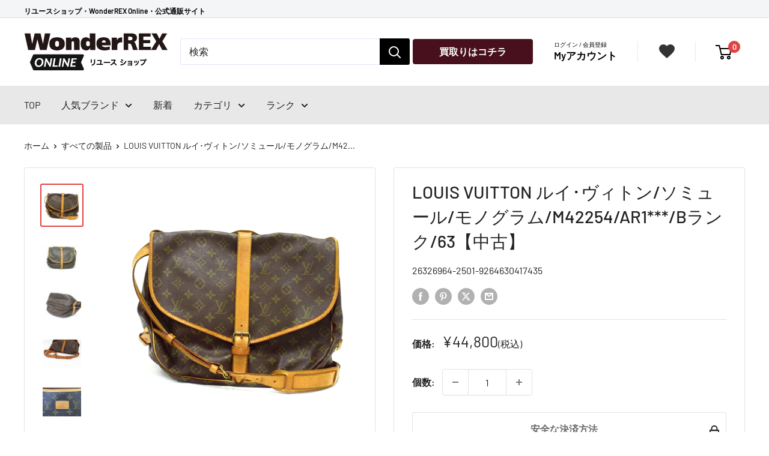

--- FILE ---
content_type: text/html; charset=utf-8
request_url: https://wonderrex-online.com/products/lv-somiyuru-mofalseguramu-m42254-ar1912-branku-63-9264630417435
body_size: 40089
content:
 
       
      
          
      <!-- using block list: off -->
      <!-- current request path:/products/lv-somiyuru-mofalseguramu-m42254-ar1912-branku-63-9264630417435 -->
      <!-- shop lock exceptions:none -->
      <!--restricting page: true -->
      <!--shop locking: off -->
      
      
      
       
        
      

      
      

    
     
    
        
      <!doctype html>

<html class="no-js" lang="ja">
  <head>
<script type="text/javascript" src="https://edge.personalizer.io/storefront/2.0.0/js/shopify/storefront.min.js?key=apcvg-tx1pqd5wo7r7hxe1ik6fj-ngncp&shop=rext-online.myshopify.com"></script>
<script>
window.LimeSpot = window.LimeSpot === undefined ? {} : LimeSpot;
LimeSpot.PageInfo = { Type: "Product", Template: "product", ReferenceIdentifier: "7364420042913" };

LimeSpot.StoreInfo = { Theme: "Shopify-rexta_v3/main_theme" };


LimeSpot.CartItems = [];
</script>





    <meta charset="utf-8">
    <meta name="viewport" content="width=device-width, initial-scale=1.0, height=device-height, minimum-scale=1.0, maximum-scale=1.0"><title>ＬＶ /ブランドバッグ・小物｜REXT ONLINE 公式通販サイト
</title><meta name="description" content="ＬＶ /ソミュール／モノグラム M42254｜ブランド品、時計、アクセサリー、バッグ、洋服（古着）、アウトドア、楽器、家電など幅広い商品を扱う総合リユースショップREXTとワンダーレックスの公式通販サイトです。"><link rel="canonical" href="https://wonderrex-online.com/products/lv-somiyuru-mofalseguramu-m42254-ar1912-branku-63-9264630417435"><link rel="shortcut icon" href="//wonderrex-online.com/cdn/shop/files/REX_96x96.png?v=1733879760" type="image/png"><link rel="preload" as="style" href="//wonderrex-online.com/cdn/shop/t/37/assets/theme.css?v=180260018405711879491765953699">
    <link rel="preload" as="script" href="//wonderrex-online.com/cdn/shop/t/37/assets/theme.js?v=177522294802279721511756971479">
    <link rel="preconnect" href="https://cdn.shopify.com">
    <link rel="preconnect" href="https://fonts.shopifycdn.com">
    <link rel="dns-prefetch" href="https://productreviews.shopifycdn.com">
    <link rel="dns-prefetch" href="https://ajax.googleapis.com">
    <link rel="dns-prefetch" href="https://maps.googleapis.com">
    <link rel="dns-prefetch" href="https://maps.gstatic.com">

    <link rel="preload" as="style" href="//wonderrex-online.com/cdn/shop/t/37/assets/custom.css?v=147232581466510633171765873354">

    <meta property="og:type" content="product">
  <meta property="og:title" content="LOUIS VUITTON ルイ･ヴィトン/ソミュール/モノグラム/M42254/AR1***/Bランク/63【中古】"><meta property="og:image" content="http://wonderrex-online.com/cdn/shop/products/17435-1.jpg?v=1652157896">
    <meta property="og:image:secure_url" content="https://wonderrex-online.com/cdn/shop/products/17435-1.jpg?v=1652157896">
    <meta property="og:image:width" content="2894">
    <meta property="og:image:height" content="2894"><meta property="product:price:amount" content="44,800">
  <meta property="product:price:currency" content="JPY"><meta property="og:description" content="ＬＶ /ソミュール／モノグラム M42254｜ブランド品、時計、アクセサリー、バッグ、洋服（古着）、アウトドア、楽器、家電など幅広い商品を扱う総合リユースショップREXTとワンダーレックスの公式通販サイトです。"><meta property="og:url" content="https://wonderrex-online.com/products/lv-somiyuru-mofalseguramu-m42254-ar1912-branku-63-9264630417435">
<meta property="og:site_name" content="WonderREX Online"><meta name="twitter:card" content="summary"><meta name="twitter:title" content="LOUIS VUITTON ルイ･ヴィトン/ソミュール/モノグラム/M42254/AR1***/Bランク/63【中古】">
  <meta name="twitter:description" content="
商品説明

ブランド
　　ＬＶ 


商品名
ソミュール／モノグラム 


型番
M42254 


製造No
AR1912 


状態ランク
Bランク/スレ、汚れなど使用感はありますが、通常使用に問題のない状態です。 


付属品
付属品の有無/無　内容は画像で確認ください 


状態詳細
サイズ：(WHD)約33×27×20㎝ 


商品について
この商品は高萩店で取り扱いをしております。商品の詳しい状態や情報については、店舗へお気軽にお問い合わせくださいませ。



状態ランク一覧

N
当社で仕入れた新品の商品


S
未使用品、使用された形跡のない状態の商品


SA
ほぼ使用されておらず未使用に近い、新品同様の状態の商品


A
あまり使用感のない非常に綺麗な状態の商品


AB
多少の使用感はありますが比較的綺麗な状態の商品


B
使用感があり多少キズや汚れがある状態の商品


BC
傷みや劣化などのダメージが目立つ状態の商品


C
強い傷みや劣化などが目立つ難あり状態の商品

商品は店頭でも展示販売させていただいております。ご試着等もございますので参考程度にお考えください。状態はあくまでも当店の目安になります。ご不明な点はお気軽にご質問下さい。


お買い求めの際はお読み下さい
・・・状態について・・・
当店では店頭販売も行っております。　商品管理には細心の注意を払っておりますが、展示・保管状態により写真には見られない多少のスレや傷などが発生する場合がございます。また商品状態は1点1点、傷・汚れなどの状態チェックをし、状態の記載と画像の記載を心がけておりますが、細かい部分の見落としや、目に見えない部分の劣化が進行している場合も考えれられます。　その旨ご理解いただけますようお願い申し上げます。
・・・サイズについて・・・
商品に表示されている「サイズ」と実際に商品を採寸した「実寸」を記載しております。ご注文の際は必ず実寸表記をご参考の上ご注文頂きます様お願い申し上げます。※なお素人採寸になりますので多少の誤差が生じる場合があります、ご理解いただきますようお願い申し上げます。
・・・色、においについて・・・
掲載商品に色味を記載しておりますが、パソコン・モニター環境によって、写真と実物の色見とは異なって見える場合がございます。また中古という特性上保管に伴う、におい(柔軟剤、防虫剤、保管場所等)がある場合がございます。タバコや体臭、香水のにおいなどはメンテナンス後に販売するよう努めております。比較的強く感じるにおいにつきましては記載させて頂いておりますが、においの感じ方には個人差がございますのでご不安な場合はお問い合わせくださいませ。 ※弊社の基準に基づいて記載しておりますので、あくまで参考程度にお考えください。
・・・掲載商品について・・・
出品商品は当社が運営する実店舗でも同時販売もしておりますので、同じタイミングでご注文があった場合は商品が欠品する場合がございます。在庫状況については、細心の注意を払っておりますが売り違い等が発生した場合、ご購入をキャンセルとさせていただく場合がございます。常に最新の在庫をご案内するよう心がけておりますがご理解くださいますようお願い申しあげます。
※中古品になりますので、使用感に関しましてはご理解の上お買い上げください。状態の確認は細心の注意を払っておりますが、記載内容以外に細かい傷や汚れがある場合もございます。中古ですのでご理解の上お買い求め下さいませ。

">
  <meta name="twitter:image" content="https://wonderrex-online.com/cdn/shop/products/17435-1_600x600_crop_center.jpg?v=1652157896">
    <link rel="preload" href="//wonderrex-online.com/cdn/fonts/barlow/barlow_n5.a193a1990790eba0cc5cca569d23799830e90f07.woff2" as="font" type="font/woff2" crossorigin><link rel="preload" href="//wonderrex-online.com/cdn/fonts/barlow/barlow_n4.038c60d7ea9ddb238b2f64ba6f463ba6c0b5e5ad.woff2" as="font" type="font/woff2" crossorigin><style>
  @font-face {
  font-family: Barlow;
  font-weight: 500;
  font-style: normal;
  font-display: swap;
  src: url("//wonderrex-online.com/cdn/fonts/barlow/barlow_n5.a193a1990790eba0cc5cca569d23799830e90f07.woff2") format("woff2"),
       url("//wonderrex-online.com/cdn/fonts/barlow/barlow_n5.ae31c82169b1dc0715609b8cc6a610b917808358.woff") format("woff");
}

  @font-face {
  font-family: Barlow;
  font-weight: 400;
  font-style: normal;
  font-display: swap;
  src: url("//wonderrex-online.com/cdn/fonts/barlow/barlow_n4.038c60d7ea9ddb238b2f64ba6f463ba6c0b5e5ad.woff2") format("woff2"),
       url("//wonderrex-online.com/cdn/fonts/barlow/barlow_n4.074a9f2b990b38aec7d56c68211821e455b6d075.woff") format("woff");
}

@font-face {
  font-family: Barlow;
  font-weight: 600;
  font-style: normal;
  font-display: swap;
  src: url("//wonderrex-online.com/cdn/fonts/barlow/barlow_n6.329f582a81f63f125e63c20a5a80ae9477df68e1.woff2") format("woff2"),
       url("//wonderrex-online.com/cdn/fonts/barlow/barlow_n6.0163402e36247bcb8b02716880d0b39568412e9e.woff") format("woff");
}

@font-face {
  font-family: Barlow;
  font-weight: 500;
  font-style: italic;
  font-display: swap;
  src: url("//wonderrex-online.com/cdn/fonts/barlow/barlow_i5.714d58286997b65cd479af615cfa9bb0a117a573.woff2") format("woff2"),
       url("//wonderrex-online.com/cdn/fonts/barlow/barlow_i5.0120f77e6447d3b5df4bbec8ad8c2d029d87fb21.woff") format("woff");
}


  @font-face {
  font-family: Barlow;
  font-weight: 700;
  font-style: normal;
  font-display: swap;
  src: url("//wonderrex-online.com/cdn/fonts/barlow/barlow_n7.691d1d11f150e857dcbc1c10ef03d825bc378d81.woff2") format("woff2"),
       url("//wonderrex-online.com/cdn/fonts/barlow/barlow_n7.4fdbb1cb7da0e2c2f88492243ffa2b4f91924840.woff") format("woff");
}

  @font-face {
  font-family: Barlow;
  font-weight: 400;
  font-style: italic;
  font-display: swap;
  src: url("//wonderrex-online.com/cdn/fonts/barlow/barlow_i4.8c59b6445f83f078b3520bad98b24d859431b377.woff2") format("woff2"),
       url("//wonderrex-online.com/cdn/fonts/barlow/barlow_i4.bf7e6d69237bd02188410034976892368fd014c0.woff") format("woff");
}

  @font-face {
  font-family: Barlow;
  font-weight: 700;
  font-style: italic;
  font-display: swap;
  src: url("//wonderrex-online.com/cdn/fonts/barlow/barlow_i7.50e19d6cc2ba5146fa437a5a7443c76d5d730103.woff2") format("woff2"),
       url("//wonderrex-online.com/cdn/fonts/barlow/barlow_i7.47e9f98f1b094d912e6fd631cc3fe93d9f40964f.woff") format("woff");
}


  :root {
    --default-text-font-size : 15px;
    --base-text-font-size    : 16px;
    --heading-font-family    : Barlow, sans-serif;
    --heading-font-weight    : 500;
    --heading-font-style     : normal;
    --text-font-family       : Barlow, sans-serif;
    --text-font-weight       : 400;
    --text-font-style        : normal;
    --text-font-bolder-weight: 600;
    --text-link-decoration   : underline;

    --text-color               : #222222;
    --text-color-rgb           : 34, 34, 34;
    --heading-color            : #222222;
    --border-color             : #e1e3e4;
    --border-color-rgb         : 225, 227, 228;
    --form-border-color        : #d4d6d8;
    --accent-color             : #e34242;
    --accent-color-rgb         : 227, 66, 66;
    --hover-color              : #999999;
    --link-color               : #222222;
    --link-color-hover         : #999999;
    --background               : #ffffff;
    --secondary-background     : #ffffff;
    --secondary-background-rgb : 255, 255, 255;
    --accent-background        : rgba(227, 66, 66, 0.08);

    --input-background: #ffffff;

    --error-color       : #ff0000;
    --error-background  : rgba(255, 0, 0, 0.07);
    --success-color     : #00aa00;
    --success-background: rgba(0, 170, 0, 0.11);

    --primary-button-background      : #47101c;
    --primary-button-background-rgb  : 71, 16, 28;
    --primary-button-text-color      : #ffffff;
    --secondary-button-background    : #1e2d7d;
    --secondary-button-background-rgb: 30, 45, 125;
    --secondary-button-text-color    : #ffffff;

    --header-background      : #ffffff;
    --header-text-color      : #000000;
    --header-light-text-color: #a3afef;
    --header-border-color    : rgba(163, 175, 239, 0.3);
    --header-accent-color    : #e34242;

    --footer-background-color:    #e5e5e5;
    --footer-heading-text-color:  #333333;
    --footer-body-text-color:     #333333;
    --footer-body-text-color-rgb: 51, 51, 51;
    --footer-accent-color:        #333333;
    --footer-accent-color-rgb:    51, 51, 51;
    --footer-border:              none;
    
    --flickity-arrow-color: #abb1b4;--product-on-sale-accent           : #ee0000;
    --product-on-sale-accent-rgb       : 238, 0, 0;
    --product-on-sale-color            : #ffffff;
    --product-in-stock-color           : #008a00;
    --product-low-stock-color          : #ee0000;
    --product-sold-out-color           : #8a9297;
    --product-custom-label-1-background: #008a00;
    --product-custom-label-1-color     : #ffffff;
    --product-custom-label-2-background: #00a500;
    --product-custom-label-2-color     : #ffffff;
    --product-review-star-color        : #ffbd00;

    --mobile-container-gutter : 20px;
    --desktop-container-gutter: 40px;

    /* Shopify related variables */
    --payment-terms-background-color: #ffffff;
  }
</style>

<script>
  // IE11 does not have support for CSS variables, so we have to polyfill them
  if (!(((window || {}).CSS || {}).supports && window.CSS.supports('(--a: 0)'))) {
    const script = document.createElement('script');
    script.type = 'text/javascript';
    script.src = 'https://cdn.jsdelivr.net/npm/css-vars-ponyfill@2';
    script.onload = function() {
      cssVars({});
    };

    document.getElementsByTagName('head')[0].appendChild(script);
  }
</script>


    <script>window.performance && window.performance.mark && window.performance.mark('shopify.content_for_header.start');</script><meta name="google-site-verification" content="Um4XrxRhoLdsOA_pjT4rOQtH5dRG-kBkM0BbO1_Ldg0">
<meta name="google-site-verification" content="R7MrL-WOvqx_qlgdAore5Bs_IYS3Z6P0IP4a6ZZ0WoY">
<meta id="shopify-digital-wallet" name="shopify-digital-wallet" content="/45350551713/digital_wallets/dialog">
<link rel="alternate" type="application/json+oembed" href="https://wonderrex-online.com/products/lv-somiyuru-mofalseguramu-m42254-ar1912-branku-63-9264630417435.oembed">
<script async="async" src="/checkouts/internal/preloads.js?locale=ja-JP"></script>
<script id="shopify-features" type="application/json">{"accessToken":"0640db1ed7caeb080c815c19a8382c0a","betas":["rich-media-storefront-analytics"],"domain":"wonderrex-online.com","predictiveSearch":false,"shopId":45350551713,"locale":"ja"}</script>
<script>var Shopify = Shopify || {};
Shopify.shop = "rext-online.myshopify.com";
Shopify.locale = "ja";
Shopify.currency = {"active":"JPY","rate":"1.0"};
Shopify.country = "JP";
Shopify.theme = {"name":"Shopify-rexta_v3\/main_theme","id":134634569889,"schema_name":"Warehouse","schema_version":"4.2.3","theme_store_id":null,"role":"main"};
Shopify.theme.handle = "null";
Shopify.theme.style = {"id":null,"handle":null};
Shopify.cdnHost = "wonderrex-online.com/cdn";
Shopify.routes = Shopify.routes || {};
Shopify.routes.root = "/";</script>
<script type="module">!function(o){(o.Shopify=o.Shopify||{}).modules=!0}(window);</script>
<script>!function(o){function n(){var o=[];function n(){o.push(Array.prototype.slice.apply(arguments))}return n.q=o,n}var t=o.Shopify=o.Shopify||{};t.loadFeatures=n(),t.autoloadFeatures=n()}(window);</script>
<script id="shop-js-analytics" type="application/json">{"pageType":"product"}</script>
<script defer="defer" async type="module" src="//wonderrex-online.com/cdn/shopifycloud/shop-js/modules/v2/client.init-shop-cart-sync_0MstufBG.ja.esm.js"></script>
<script defer="defer" async type="module" src="//wonderrex-online.com/cdn/shopifycloud/shop-js/modules/v2/chunk.common_jll-23Z1.esm.js"></script>
<script defer="defer" async type="module" src="//wonderrex-online.com/cdn/shopifycloud/shop-js/modules/v2/chunk.modal_HXih6-AF.esm.js"></script>
<script type="module">
  await import("//wonderrex-online.com/cdn/shopifycloud/shop-js/modules/v2/client.init-shop-cart-sync_0MstufBG.ja.esm.js");
await import("//wonderrex-online.com/cdn/shopifycloud/shop-js/modules/v2/chunk.common_jll-23Z1.esm.js");
await import("//wonderrex-online.com/cdn/shopifycloud/shop-js/modules/v2/chunk.modal_HXih6-AF.esm.js");

  window.Shopify.SignInWithShop?.initShopCartSync?.({"fedCMEnabled":true,"windoidEnabled":true});

</script>
<script>(function() {
  var isLoaded = false;
  function asyncLoad() {
    if (isLoaded) return;
    isLoaded = true;
    var urls = ["https:\/\/wiser.expertvillagemedia.com\/assets\/js\/wiser_script.js?shop=rext-online.myshopify.com","https:\/\/storage.googleapis.com\/timesact-resources\/scripts\/timesact.js?shop=rext-online.myshopify.com","https:\/\/wonderrex-online.com\/apps\/giraffly-trust\/trust-worker-b781040f4605a6b20b4cc3050a7c64d099a15b55.js?v=20230225162556\u0026shop=rext-online.myshopify.com","https:\/\/cloudsearch-1f874.kxcdn.com\/shopify.js?srp=\/a\/search\u0026filtersEnabled=1\u0026shop=rext-online.myshopify.com","https:\/\/edge.personalizer.io\/storefront\/2.0.0\/js\/shopify\/storefront.min.js?key=apcvg-tx1pqd5wo7r7hxe1ik6fj-ngncp\u0026shop=rext-online.myshopify.com"];
    for (var i = 0; i < urls.length; i++) {
      var s = document.createElement('script');
      s.type = 'text/javascript';
      s.async = true;
      s.src = urls[i];
      var x = document.getElementsByTagName('script')[0];
      x.parentNode.insertBefore(s, x);
    }
  };
  if(window.attachEvent) {
    window.attachEvent('onload', asyncLoad);
  } else {
    window.addEventListener('load', asyncLoad, false);
  }
})();</script>
<script id="__st">var __st={"a":45350551713,"offset":32400,"reqid":"e6bea58d-4776-44f6-a8ae-05582b727bd1-1769316154","pageurl":"wonderrex-online.com\/products\/lv-somiyuru-mofalseguramu-m42254-ar1912-branku-63-9264630417435","u":"7b1db0c0e01a","p":"product","rtyp":"product","rid":7364420042913};</script>
<script>window.ShopifyPaypalV4VisibilityTracking = true;</script>
<script id="captcha-bootstrap">!function(){'use strict';const t='contact',e='account',n='new_comment',o=[[t,t],['blogs',n],['comments',n],[t,'customer']],c=[[e,'customer_login'],[e,'guest_login'],[e,'recover_customer_password'],[e,'create_customer']],r=t=>t.map((([t,e])=>`form[action*='/${t}']:not([data-nocaptcha='true']) input[name='form_type'][value='${e}']`)).join(','),a=t=>()=>t?[...document.querySelectorAll(t)].map((t=>t.form)):[];function s(){const t=[...o],e=r(t);return a(e)}const i='password',u='form_key',d=['recaptcha-v3-token','g-recaptcha-response','h-captcha-response',i],f=()=>{try{return window.sessionStorage}catch{return}},m='__shopify_v',_=t=>t.elements[u];function p(t,e,n=!1){try{const o=window.sessionStorage,c=JSON.parse(o.getItem(e)),{data:r}=function(t){const{data:e,action:n}=t;return t[m]||n?{data:e,action:n}:{data:t,action:n}}(c);for(const[e,n]of Object.entries(r))t.elements[e]&&(t.elements[e].value=n);n&&o.removeItem(e)}catch(o){console.error('form repopulation failed',{error:o})}}const l='form_type',E='cptcha';function T(t){t.dataset[E]=!0}const w=window,h=w.document,L='Shopify',v='ce_forms',y='captcha';let A=!1;((t,e)=>{const n=(g='f06e6c50-85a8-45c8-87d0-21a2b65856fe',I='https://cdn.shopify.com/shopifycloud/storefront-forms-hcaptcha/ce_storefront_forms_captcha_hcaptcha.v1.5.2.iife.js',D={infoText:'hCaptchaによる保護',privacyText:'プライバシー',termsText:'利用規約'},(t,e,n)=>{const o=w[L][v],c=o.bindForm;if(c)return c(t,g,e,D).then(n);var r;o.q.push([[t,g,e,D],n]),r=I,A||(h.body.append(Object.assign(h.createElement('script'),{id:'captcha-provider',async:!0,src:r})),A=!0)});var g,I,D;w[L]=w[L]||{},w[L][v]=w[L][v]||{},w[L][v].q=[],w[L][y]=w[L][y]||{},w[L][y].protect=function(t,e){n(t,void 0,e),T(t)},Object.freeze(w[L][y]),function(t,e,n,w,h,L){const[v,y,A,g]=function(t,e,n){const i=e?o:[],u=t?c:[],d=[...i,...u],f=r(d),m=r(i),_=r(d.filter((([t,e])=>n.includes(e))));return[a(f),a(m),a(_),s()]}(w,h,L),I=t=>{const e=t.target;return e instanceof HTMLFormElement?e:e&&e.form},D=t=>v().includes(t);t.addEventListener('submit',(t=>{const e=I(t);if(!e)return;const n=D(e)&&!e.dataset.hcaptchaBound&&!e.dataset.recaptchaBound,o=_(e),c=g().includes(e)&&(!o||!o.value);(n||c)&&t.preventDefault(),c&&!n&&(function(t){try{if(!f())return;!function(t){const e=f();if(!e)return;const n=_(t);if(!n)return;const o=n.value;o&&e.removeItem(o)}(t);const e=Array.from(Array(32),(()=>Math.random().toString(36)[2])).join('');!function(t,e){_(t)||t.append(Object.assign(document.createElement('input'),{type:'hidden',name:u})),t.elements[u].value=e}(t,e),function(t,e){const n=f();if(!n)return;const o=[...t.querySelectorAll(`input[type='${i}']`)].map((({name:t})=>t)),c=[...d,...o],r={};for(const[a,s]of new FormData(t).entries())c.includes(a)||(r[a]=s);n.setItem(e,JSON.stringify({[m]:1,action:t.action,data:r}))}(t,e)}catch(e){console.error('failed to persist form',e)}}(e),e.submit())}));const S=(t,e)=>{t&&!t.dataset[E]&&(n(t,e.some((e=>e===t))),T(t))};for(const o of['focusin','change'])t.addEventListener(o,(t=>{const e=I(t);D(e)&&S(e,y())}));const B=e.get('form_key'),M=e.get(l),P=B&&M;t.addEventListener('DOMContentLoaded',(()=>{const t=y();if(P)for(const e of t)e.elements[l].value===M&&p(e,B);[...new Set([...A(),...v().filter((t=>'true'===t.dataset.shopifyCaptcha))])].forEach((e=>S(e,t)))}))}(h,new URLSearchParams(w.location.search),n,t,e,['guest_login'])})(!0,!0)}();</script>
<script integrity="sha256-4kQ18oKyAcykRKYeNunJcIwy7WH5gtpwJnB7kiuLZ1E=" data-source-attribution="shopify.loadfeatures" defer="defer" src="//wonderrex-online.com/cdn/shopifycloud/storefront/assets/storefront/load_feature-a0a9edcb.js" crossorigin="anonymous"></script>
<script data-source-attribution="shopify.dynamic_checkout.dynamic.init">var Shopify=Shopify||{};Shopify.PaymentButton=Shopify.PaymentButton||{isStorefrontPortableWallets:!0,init:function(){window.Shopify.PaymentButton.init=function(){};var t=document.createElement("script");t.src="https://wonderrex-online.com/cdn/shopifycloud/portable-wallets/latest/portable-wallets.ja.js",t.type="module",document.head.appendChild(t)}};
</script>
<script data-source-attribution="shopify.dynamic_checkout.buyer_consent">
  function portableWalletsHideBuyerConsent(e){var t=document.getElementById("shopify-buyer-consent"),n=document.getElementById("shopify-subscription-policy-button");t&&n&&(t.classList.add("hidden"),t.setAttribute("aria-hidden","true"),n.removeEventListener("click",e))}function portableWalletsShowBuyerConsent(e){var t=document.getElementById("shopify-buyer-consent"),n=document.getElementById("shopify-subscription-policy-button");t&&n&&(t.classList.remove("hidden"),t.removeAttribute("aria-hidden"),n.addEventListener("click",e))}window.Shopify?.PaymentButton&&(window.Shopify.PaymentButton.hideBuyerConsent=portableWalletsHideBuyerConsent,window.Shopify.PaymentButton.showBuyerConsent=portableWalletsShowBuyerConsent);
</script>
<script>
  function portableWalletsCleanup(e){e&&e.src&&console.error("Failed to load portable wallets script "+e.src);var t=document.querySelectorAll("shopify-accelerated-checkout .shopify-payment-button__skeleton, shopify-accelerated-checkout-cart .wallet-cart-button__skeleton"),e=document.getElementById("shopify-buyer-consent");for(let e=0;e<t.length;e++)t[e].remove();e&&e.remove()}function portableWalletsNotLoadedAsModule(e){e instanceof ErrorEvent&&"string"==typeof e.message&&e.message.includes("import.meta")&&"string"==typeof e.filename&&e.filename.includes("portable-wallets")&&(window.removeEventListener("error",portableWalletsNotLoadedAsModule),window.Shopify.PaymentButton.failedToLoad=e,"loading"===document.readyState?document.addEventListener("DOMContentLoaded",window.Shopify.PaymentButton.init):window.Shopify.PaymentButton.init())}window.addEventListener("error",portableWalletsNotLoadedAsModule);
</script>

<script type="module" src="https://wonderrex-online.com/cdn/shopifycloud/portable-wallets/latest/portable-wallets.ja.js" onError="portableWalletsCleanup(this)" crossorigin="anonymous"></script>
<script nomodule>
  document.addEventListener("DOMContentLoaded", portableWalletsCleanup);
</script>

<link id="shopify-accelerated-checkout-styles" rel="stylesheet" media="screen" href="https://wonderrex-online.com/cdn/shopifycloud/portable-wallets/latest/accelerated-checkout-backwards-compat.css" crossorigin="anonymous">
<style id="shopify-accelerated-checkout-cart">
        #shopify-buyer-consent {
  margin-top: 1em;
  display: inline-block;
  width: 100%;
}

#shopify-buyer-consent.hidden {
  display: none;
}

#shopify-subscription-policy-button {
  background: none;
  border: none;
  padding: 0;
  text-decoration: underline;
  font-size: inherit;
  cursor: pointer;
}

#shopify-subscription-policy-button::before {
  box-shadow: none;
}

      </style>

<script>window.performance && window.performance.mark && window.performance.mark('shopify.content_for_header.end');</script>

    <link rel="stylesheet" href="//wonderrex-online.com/cdn/shop/t/37/assets/theme.css?v=180260018405711879491765953699">
    <link rel="stylesheet" href="//wonderrex-online.com/cdn/shop/t/37/assets/custom.css?v=147232581466510633171765873354">
    <link rel="stylesheet" href="//wonderrex-online.com/cdn/shop/t/37/assets/custom-app.css?v=79404943252566503051709689816">

    
  <script type="application/ld+json">
  {
    "@context": "https://schema.org",
    "@type": "Product",
    "productID": 7364420042913,
    "offers": [{
          "@type": "Offer",
          "name": "Default Title",
          "availability":"https://schema.org/OutOfStock",
          "price": 44800.0,
          "priceCurrency": "JPY",
          "priceValidUntil": "2026-02-04","sku": "9264630417435",
            "mpn": "26326964-2501-9264630417435",
          "url": "/products/lv-somiyuru-mofalseguramu-m42254-ar1912-branku-63-9264630417435?variant=41918224564385"
        }
],"brand": {
      "@type": "Brand",
      "name": "LOUIS VUITTON"
    },
    "name": "LOUIS VUITTON ルイ･ヴィトン\/ソミュール\/モノグラム\/M42254\/AR1***\/Bランク\/63【中古】",
    "description": "\n商品説明\n\nブランド\n　　ＬＶ \n\n\n商品名\nソミュール／モノグラム \n\n\n型番\nM42254 \n\n\n製造No\nAR1912 \n\n\n状態ランク\nBランク\/スレ、汚れなど使用感はありますが、通常使用に問題のない状態です。 \n\n\n付属品\n付属品の有無\/無　内容は画像で確認ください \n\n\n状態詳細\nサイズ：(WHD)約33×27×20㎝ \n\n\n商品について\nこの商品は高萩店で取り扱いをしております。商品の詳しい状態や情報については、店舗へお気軽にお問い合わせくださいませ。\n\n\n\n状態ランク一覧\n\nN\n当社で仕入れた新品の商品\n\n\nS\n未使用品、使用された形跡のない状態の商品\n\n\nSA\nほぼ使用されておらず未使用に近い、新品同様の状態の商品\n\n\nA\nあまり使用感のない非常に綺麗な状態の商品\n\n\nAB\n多少の使用感はありますが比較的綺麗な状態の商品\n\n\nB\n使用感があり多少キズや汚れがある状態の商品\n\n\nBC\n傷みや劣化などのダメージが目立つ状態の商品\n\n\nC\n強い傷みや劣化などが目立つ難あり状態の商品\n\n商品は店頭でも展示販売させていただいております。ご試着等もございますので参考程度にお考えください。状態はあくまでも当店の目安になります。ご不明な点はお気軽にご質問下さい。\n\n\nお買い求めの際はお読み下さい\n・・・状態について・・・\n当店では店頭販売も行っております。　商品管理には細心の注意を払っておりますが、展示・保管状態により写真には見られない多少のスレや傷などが発生する場合がございます。また商品状態は1点1点、傷・汚れなどの状態チェックをし、状態の記載と画像の記載を心がけておりますが、細かい部分の見落としや、目に見えない部分の劣化が進行している場合も考えれられます。　その旨ご理解いただけますようお願い申し上げます。\n・・・サイズについて・・・\n商品に表示されている「サイズ」と実際に商品を採寸した「実寸」を記載しております。ご注文の際は必ず実寸表記をご参考の上ご注文頂きます様お願い申し上げます。※なお素人採寸になりますので多少の誤差が生じる場合があります、ご理解いただきますようお願い申し上げます。\n・・・色、においについて・・・\n掲載商品に色味を記載しておりますが、パソコン・モニター環境によって、写真と実物の色見とは異なって見える場合がございます。また中古という特性上保管に伴う、におい(柔軟剤、防虫剤、保管場所等)がある場合がございます。タバコや体臭、香水のにおいなどはメンテナンス後に販売するよう努めております。比較的強く感じるにおいにつきましては記載させて頂いておりますが、においの感じ方には個人差がございますのでご不安な場合はお問い合わせくださいませ。 ※弊社の基準に基づいて記載しておりますので、あくまで参考程度にお考えください。\n・・・掲載商品について・・・\n出品商品は当社が運営する実店舗でも同時販売もしておりますので、同じタイミングでご注文があった場合は商品が欠品する場合がございます。在庫状況については、細心の注意を払っておりますが売り違い等が発生した場合、ご購入をキャンセルとさせていただく場合がございます。常に最新の在庫をご案内するよう心がけておりますがご理解くださいますようお願い申しあげます。\n※中古品になりますので、使用感に関しましてはご理解の上お買い上げください。状態の確認は細心の注意を払っておりますが、記載内容以外に細かい傷や汚れがある場合もございます。中古ですのでご理解の上お買い求め下さいませ。\n\n",
    "category": "ブランドバッグ・小物",
    "url": "/products/lv-somiyuru-mofalseguramu-m42254-ar1912-branku-63-9264630417435",
    "sku": "9264630417435",
    "image": {
      "@type": "ImageObject",
      "url": "https://wonderrex-online.com/cdn/shop/products/17435-1.jpg?v=1652157896&width=1024",
      "image": "https://wonderrex-online.com/cdn/shop/products/17435-1.jpg?v=1652157896&width=1024",
      "name": "ＬＶ\/ソミュール／モノグラム\/M42254\/\/AR1912\/Bランク\/63",
      "width": "1024",
      "height": "1024"
    }
  }
  </script>



  <script type="application/ld+json">
  {
    "@context": "https://schema.org",
    "@type": "BreadcrumbList",
  "itemListElement": [{
      "@type": "ListItem",
      "position": 1,
      "name": "ホーム",
      "item": "https://wonderrex-online.com"
    },{
          "@type": "ListItem",
          "position": 2,
          "name": "LOUIS VUITTON ルイ･ヴィトン\/ソミュール\/モノグラム\/M42254\/AR1***\/Bランク\/63【中古】",
          "item": "https://wonderrex-online.com/products/lv-somiyuru-mofalseguramu-m42254-ar1912-branku-63-9264630417435"
        }]
  }
  </script>



    <script>
      // This allows to expose several variables to the global scope, to be used in scripts
      window.theme = {
        pageType: "product",
        cartCount: 0,
        moneyFormat: "¥{{amount_no_decimals}}",
        moneyWithCurrencyFormat: "¥{{amount_no_decimals}} JPY",
        currencyCodeEnabled: false,
        showDiscount: false,
        discountMode: "saving",
        cartType: "page"
      };

      window.routes = {
        rootUrl: "\/",
        rootUrlWithoutSlash: '',
        cartUrl: "\/cart",
        cartAddUrl: "\/cart\/add",
        cartChangeUrl: "\/cart\/change",
        searchUrl: "\/search",
        productRecommendationsUrl: "\/recommendations\/products"
      };

      window.languages = {
        productRegularPrice: "",
        productSalePrice: "",
        collectionOnSaleLabel: "{{savings}} OFF",
        productFormUnavailable: "利用できません",
        productFormAddToCart: "カートに入れる",
        productFormPreOrder: "予約注文",
        productFormSoldOut: "完売",
        productAdded: "",
        productAddedShort: "",
        shippingEstimatorNoResults: "住所への配送が見つかりませんでした。",
        shippingEstimatorOneResult: "住所には1つの配送料金があります",
        shippingEstimatorMultipleResults: "住所には{{count}}の送料があります",
        shippingEstimatorErrors: "いくつかのエラーがあります"
      };

      document.documentElement.className = document.documentElement.className.replace('no-js', 'js');
    </script><script src="//wonderrex-online.com/cdn/shop/t/37/assets/theme.js?v=177522294802279721511756971479" defer></script>
    <script src="//wonderrex-online.com/cdn/shop/t/37/assets/custom.js?v=102476495355921946141709689810" defer></script><script>
        (function () {
          window.onpageshow = function() {
            // We force re-freshing the cart content onpageshow, as most browsers will serve a cache copy when hitting the
            // back button, which cause staled data
            document.documentElement.dispatchEvent(new CustomEvent('cart:refresh', {
              bubbles: true,
              detail: {scrollToTop: false}
            }));
          };
        })();
      </script><!-- BEGIN app block: shopify://apps/xcloud-search-product-filter/blocks/cloudsearch_opt/8ddbd0bf-e311-492e-ab28-69d0ad268fac --><!-- END app block --><!-- BEGIN app block: shopify://apps/microsoft-clarity/blocks/clarity_js/31c3d126-8116-4b4a-8ba1-baeda7c4aeea -->
<script type="text/javascript">
  (function (c, l, a, r, i, t, y) {
    c[a] = c[a] || function () { (c[a].q = c[a].q || []).push(arguments); };
    t = l.createElement(r); t.async = 1; t.src = "https://www.clarity.ms/tag/" + i + "?ref=shopify";
    y = l.getElementsByTagName(r)[0]; y.parentNode.insertBefore(t, y);

    c.Shopify.loadFeatures([{ name: "consent-tracking-api", version: "0.1" }], error => {
      if (error) {
        console.error("Error loading Shopify features:", error);
        return;
      }

      c[a]('consentv2', {
        ad_Storage: c.Shopify.customerPrivacy.marketingAllowed() ? "granted" : "denied",
        analytics_Storage: c.Shopify.customerPrivacy.analyticsProcessingAllowed() ? "granted" : "denied",
      });
    });

    l.addEventListener("visitorConsentCollected", function (e) {
      c[a]('consentv2', {
        ad_Storage: e.detail.marketingAllowed ? "granted" : "denied",
        analytics_Storage: e.detail.analyticsAllowed ? "granted" : "denied",
      });
    });
  })(window, document, "clarity", "script", "tbyo3z6xrh");
</script>



<!-- END app block --><script src="https://cdn.shopify.com/extensions/019b03f2-74ec-7b24-a3a5-6d0193115a31/cloudsearch-63/assets/shopify.js" type="text/javascript" defer="defer"></script>
<link href="https://monorail-edge.shopifysvc.com" rel="dns-prefetch">
<script>(function(){if ("sendBeacon" in navigator && "performance" in window) {try {var session_token_from_headers = performance.getEntriesByType('navigation')[0].serverTiming.find(x => x.name == '_s').description;} catch {var session_token_from_headers = undefined;}var session_cookie_matches = document.cookie.match(/_shopify_s=([^;]*)/);var session_token_from_cookie = session_cookie_matches && session_cookie_matches.length === 2 ? session_cookie_matches[1] : "";var session_token = session_token_from_headers || session_token_from_cookie || "";function handle_abandonment_event(e) {var entries = performance.getEntries().filter(function(entry) {return /monorail-edge.shopifysvc.com/.test(entry.name);});if (!window.abandonment_tracked && entries.length === 0) {window.abandonment_tracked = true;var currentMs = Date.now();var navigation_start = performance.timing.navigationStart;var payload = {shop_id: 45350551713,url: window.location.href,navigation_start,duration: currentMs - navigation_start,session_token,page_type: "product"};window.navigator.sendBeacon("https://monorail-edge.shopifysvc.com/v1/produce", JSON.stringify({schema_id: "online_store_buyer_site_abandonment/1.1",payload: payload,metadata: {event_created_at_ms: currentMs,event_sent_at_ms: currentMs}}));}}window.addEventListener('pagehide', handle_abandonment_event);}}());</script>
<script id="web-pixels-manager-setup">(function e(e,d,r,n,o){if(void 0===o&&(o={}),!Boolean(null===(a=null===(i=window.Shopify)||void 0===i?void 0:i.analytics)||void 0===a?void 0:a.replayQueue)){var i,a;window.Shopify=window.Shopify||{};var t=window.Shopify;t.analytics=t.analytics||{};var s=t.analytics;s.replayQueue=[],s.publish=function(e,d,r){return s.replayQueue.push([e,d,r]),!0};try{self.performance.mark("wpm:start")}catch(e){}var l=function(){var e={modern:/Edge?\/(1{2}[4-9]|1[2-9]\d|[2-9]\d{2}|\d{4,})\.\d+(\.\d+|)|Firefox\/(1{2}[4-9]|1[2-9]\d|[2-9]\d{2}|\d{4,})\.\d+(\.\d+|)|Chrom(ium|e)\/(9{2}|\d{3,})\.\d+(\.\d+|)|(Maci|X1{2}).+ Version\/(15\.\d+|(1[6-9]|[2-9]\d|\d{3,})\.\d+)([,.]\d+|)( \(\w+\)|)( Mobile\/\w+|) Safari\/|Chrome.+OPR\/(9{2}|\d{3,})\.\d+\.\d+|(CPU[ +]OS|iPhone[ +]OS|CPU[ +]iPhone|CPU IPhone OS|CPU iPad OS)[ +]+(15[._]\d+|(1[6-9]|[2-9]\d|\d{3,})[._]\d+)([._]\d+|)|Android:?[ /-](13[3-9]|1[4-9]\d|[2-9]\d{2}|\d{4,})(\.\d+|)(\.\d+|)|Android.+Firefox\/(13[5-9]|1[4-9]\d|[2-9]\d{2}|\d{4,})\.\d+(\.\d+|)|Android.+Chrom(ium|e)\/(13[3-9]|1[4-9]\d|[2-9]\d{2}|\d{4,})\.\d+(\.\d+|)|SamsungBrowser\/([2-9]\d|\d{3,})\.\d+/,legacy:/Edge?\/(1[6-9]|[2-9]\d|\d{3,})\.\d+(\.\d+|)|Firefox\/(5[4-9]|[6-9]\d|\d{3,})\.\d+(\.\d+|)|Chrom(ium|e)\/(5[1-9]|[6-9]\d|\d{3,})\.\d+(\.\d+|)([\d.]+$|.*Safari\/(?![\d.]+ Edge\/[\d.]+$))|(Maci|X1{2}).+ Version\/(10\.\d+|(1[1-9]|[2-9]\d|\d{3,})\.\d+)([,.]\d+|)( \(\w+\)|)( Mobile\/\w+|) Safari\/|Chrome.+OPR\/(3[89]|[4-9]\d|\d{3,})\.\d+\.\d+|(CPU[ +]OS|iPhone[ +]OS|CPU[ +]iPhone|CPU IPhone OS|CPU iPad OS)[ +]+(10[._]\d+|(1[1-9]|[2-9]\d|\d{3,})[._]\d+)([._]\d+|)|Android:?[ /-](13[3-9]|1[4-9]\d|[2-9]\d{2}|\d{4,})(\.\d+|)(\.\d+|)|Mobile Safari.+OPR\/([89]\d|\d{3,})\.\d+\.\d+|Android.+Firefox\/(13[5-9]|1[4-9]\d|[2-9]\d{2}|\d{4,})\.\d+(\.\d+|)|Android.+Chrom(ium|e)\/(13[3-9]|1[4-9]\d|[2-9]\d{2}|\d{4,})\.\d+(\.\d+|)|Android.+(UC? ?Browser|UCWEB|U3)[ /]?(15\.([5-9]|\d{2,})|(1[6-9]|[2-9]\d|\d{3,})\.\d+)\.\d+|SamsungBrowser\/(5\.\d+|([6-9]|\d{2,})\.\d+)|Android.+MQ{2}Browser\/(14(\.(9|\d{2,})|)|(1[5-9]|[2-9]\d|\d{3,})(\.\d+|))(\.\d+|)|K[Aa][Ii]OS\/(3\.\d+|([4-9]|\d{2,})\.\d+)(\.\d+|)/},d=e.modern,r=e.legacy,n=navigator.userAgent;return n.match(d)?"modern":n.match(r)?"legacy":"unknown"}(),u="modern"===l?"modern":"legacy",c=(null!=n?n:{modern:"",legacy:""})[u],f=function(e){return[e.baseUrl,"/wpm","/b",e.hashVersion,"modern"===e.buildTarget?"m":"l",".js"].join("")}({baseUrl:d,hashVersion:r,buildTarget:u}),m=function(e){var d=e.version,r=e.bundleTarget,n=e.surface,o=e.pageUrl,i=e.monorailEndpoint;return{emit:function(e){var a=e.status,t=e.errorMsg,s=(new Date).getTime(),l=JSON.stringify({metadata:{event_sent_at_ms:s},events:[{schema_id:"web_pixels_manager_load/3.1",payload:{version:d,bundle_target:r,page_url:o,status:a,surface:n,error_msg:t},metadata:{event_created_at_ms:s}}]});if(!i)return console&&console.warn&&console.warn("[Web Pixels Manager] No Monorail endpoint provided, skipping logging."),!1;try{return self.navigator.sendBeacon.bind(self.navigator)(i,l)}catch(e){}var u=new XMLHttpRequest;try{return u.open("POST",i,!0),u.setRequestHeader("Content-Type","text/plain"),u.send(l),!0}catch(e){return console&&console.warn&&console.warn("[Web Pixels Manager] Got an unhandled error while logging to Monorail."),!1}}}}({version:r,bundleTarget:l,surface:e.surface,pageUrl:self.location.href,monorailEndpoint:e.monorailEndpoint});try{o.browserTarget=l,function(e){var d=e.src,r=e.async,n=void 0===r||r,o=e.onload,i=e.onerror,a=e.sri,t=e.scriptDataAttributes,s=void 0===t?{}:t,l=document.createElement("script"),u=document.querySelector("head"),c=document.querySelector("body");if(l.async=n,l.src=d,a&&(l.integrity=a,l.crossOrigin="anonymous"),s)for(var f in s)if(Object.prototype.hasOwnProperty.call(s,f))try{l.dataset[f]=s[f]}catch(e){}if(o&&l.addEventListener("load",o),i&&l.addEventListener("error",i),u)u.appendChild(l);else{if(!c)throw new Error("Did not find a head or body element to append the script");c.appendChild(l)}}({src:f,async:!0,onload:function(){if(!function(){var e,d;return Boolean(null===(d=null===(e=window.Shopify)||void 0===e?void 0:e.analytics)||void 0===d?void 0:d.initialized)}()){var d=window.webPixelsManager.init(e)||void 0;if(d){var r=window.Shopify.analytics;r.replayQueue.forEach((function(e){var r=e[0],n=e[1],o=e[2];d.publishCustomEvent(r,n,o)})),r.replayQueue=[],r.publish=d.publishCustomEvent,r.visitor=d.visitor,r.initialized=!0}}},onerror:function(){return m.emit({status:"failed",errorMsg:"".concat(f," has failed to load")})},sri:function(e){var d=/^sha384-[A-Za-z0-9+/=]+$/;return"string"==typeof e&&d.test(e)}(c)?c:"",scriptDataAttributes:o}),m.emit({status:"loading"})}catch(e){m.emit({status:"failed",errorMsg:(null==e?void 0:e.message)||"Unknown error"})}}})({shopId: 45350551713,storefrontBaseUrl: "https://wonderrex-online.com",extensionsBaseUrl: "https://extensions.shopifycdn.com/cdn/shopifycloud/web-pixels-manager",monorailEndpoint: "https://monorail-edge.shopifysvc.com/unstable/produce_batch",surface: "storefront-renderer",enabledBetaFlags: ["2dca8a86"],webPixelsConfigList: [{"id":"1239548065","configuration":"{\"projectId\":\"tbyo3z6xrh\"}","eventPayloadVersion":"v1","runtimeContext":"STRICT","scriptVersion":"cf1781658ed156031118fc4bbc2ed159","type":"APP","apiClientId":240074326017,"privacyPurposes":[],"capabilities":["advanced_dom_events"],"dataSharingAdjustments":{"protectedCustomerApprovalScopes":["read_customer_personal_data"]}},{"id":"778338465","configuration":"{\"subscriberKey\":\"c4399-k1peb5c7y7onc1avc6g-ayagy\"}","eventPayloadVersion":"v1","runtimeContext":"STRICT","scriptVersion":"7f2756b79c173d049d70f9666ae55467","type":"APP","apiClientId":155369,"privacyPurposes":["ANALYTICS","PREFERENCES"],"dataSharingAdjustments":{"protectedCustomerApprovalScopes":["read_customer_address","read_customer_email","read_customer_name","read_customer_personal_data","read_customer_phone"]}},{"id":"515768481","configuration":"{\"config\":\"{\\\"pixel_id\\\":\\\"G-BTJRR15EEK\\\",\\\"target_country\\\":\\\"JP\\\",\\\"gtag_events\\\":[{\\\"type\\\":\\\"search\\\",\\\"action_label\\\":\\\"G-BTJRR15EEK\\\"},{\\\"type\\\":\\\"begin_checkout\\\",\\\"action_label\\\":\\\"G-BTJRR15EEK\\\"},{\\\"type\\\":\\\"view_item\\\",\\\"action_label\\\":[\\\"G-BTJRR15EEK\\\",\\\"MC-Z3ZBE8LPC8\\\"]},{\\\"type\\\":\\\"purchase\\\",\\\"action_label\\\":[\\\"G-BTJRR15EEK\\\",\\\"MC-Z3ZBE8LPC8\\\"]},{\\\"type\\\":\\\"page_view\\\",\\\"action_label\\\":[\\\"G-BTJRR15EEK\\\",\\\"MC-Z3ZBE8LPC8\\\"]},{\\\"type\\\":\\\"add_payment_info\\\",\\\"action_label\\\":\\\"G-BTJRR15EEK\\\"},{\\\"type\\\":\\\"add_to_cart\\\",\\\"action_label\\\":\\\"G-BTJRR15EEK\\\"}],\\\"enable_monitoring_mode\\\":false}\"}","eventPayloadVersion":"v1","runtimeContext":"OPEN","scriptVersion":"b2a88bafab3e21179ed38636efcd8a93","type":"APP","apiClientId":1780363,"privacyPurposes":[],"dataSharingAdjustments":{"protectedCustomerApprovalScopes":["read_customer_address","read_customer_email","read_customer_name","read_customer_personal_data","read_customer_phone"]}},{"id":"266895521","configuration":"{\"pixel_id\":\"666123451720981\",\"pixel_type\":\"facebook_pixel\",\"metaapp_system_user_token\":\"-\"}","eventPayloadVersion":"v1","runtimeContext":"OPEN","scriptVersion":"ca16bc87fe92b6042fbaa3acc2fbdaa6","type":"APP","apiClientId":2329312,"privacyPurposes":["ANALYTICS","MARKETING","SALE_OF_DATA"],"dataSharingAdjustments":{"protectedCustomerApprovalScopes":["read_customer_address","read_customer_email","read_customer_name","read_customer_personal_data","read_customer_phone"]}},{"id":"shopify-app-pixel","configuration":"{}","eventPayloadVersion":"v1","runtimeContext":"STRICT","scriptVersion":"0450","apiClientId":"shopify-pixel","type":"APP","privacyPurposes":["ANALYTICS","MARKETING"]},{"id":"shopify-custom-pixel","eventPayloadVersion":"v1","runtimeContext":"LAX","scriptVersion":"0450","apiClientId":"shopify-pixel","type":"CUSTOM","privacyPurposes":["ANALYTICS","MARKETING"]}],isMerchantRequest: false,initData: {"shop":{"name":"WonderREX Online","paymentSettings":{"currencyCode":"JPY"},"myshopifyDomain":"rext-online.myshopify.com","countryCode":"JP","storefrontUrl":"https:\/\/wonderrex-online.com"},"customer":null,"cart":null,"checkout":null,"productVariants":[{"price":{"amount":44800.0,"currencyCode":"JPY"},"product":{"title":"LOUIS VUITTON ルイ･ヴィトン\/ソミュール\/モノグラム\/M42254\/AR1***\/Bランク\/63【中古】","vendor":"LOUIS VUITTON","id":"7364420042913","untranslatedTitle":"LOUIS VUITTON ルイ･ヴィトン\/ソミュール\/モノグラム\/M42254\/AR1***\/Bランク\/63【中古】","url":"\/products\/lv-somiyuru-mofalseguramu-m42254-ar1912-branku-63-9264630417435","type":"ブランドバッグ・小物"},"id":"41918224564385","image":{"src":"\/\/wonderrex-online.com\/cdn\/shop\/products\/17435-1.jpg?v=1652157896"},"sku":"9264630417435","title":"Default Title","untranslatedTitle":"Default Title"}],"purchasingCompany":null},},"https://wonderrex-online.com/cdn","fcfee988w5aeb613cpc8e4bc33m6693e112",{"modern":"","legacy":""},{"shopId":"45350551713","storefrontBaseUrl":"https:\/\/wonderrex-online.com","extensionBaseUrl":"https:\/\/extensions.shopifycdn.com\/cdn\/shopifycloud\/web-pixels-manager","surface":"storefront-renderer","enabledBetaFlags":"[\"2dca8a86\"]","isMerchantRequest":"false","hashVersion":"fcfee988w5aeb613cpc8e4bc33m6693e112","publish":"custom","events":"[[\"page_viewed\",{}],[\"product_viewed\",{\"productVariant\":{\"price\":{\"amount\":44800.0,\"currencyCode\":\"JPY\"},\"product\":{\"title\":\"LOUIS VUITTON ルイ･ヴィトン\/ソミュール\/モノグラム\/M42254\/AR1***\/Bランク\/63【中古】\",\"vendor\":\"LOUIS VUITTON\",\"id\":\"7364420042913\",\"untranslatedTitle\":\"LOUIS VUITTON ルイ･ヴィトン\/ソミュール\/モノグラム\/M42254\/AR1***\/Bランク\/63【中古】\",\"url\":\"\/products\/lv-somiyuru-mofalseguramu-m42254-ar1912-branku-63-9264630417435\",\"type\":\"ブランドバッグ・小物\"},\"id\":\"41918224564385\",\"image\":{\"src\":\"\/\/wonderrex-online.com\/cdn\/shop\/products\/17435-1.jpg?v=1652157896\"},\"sku\":\"9264630417435\",\"title\":\"Default Title\",\"untranslatedTitle\":\"Default Title\"}}]]"});</script><script>
  window.ShopifyAnalytics = window.ShopifyAnalytics || {};
  window.ShopifyAnalytics.meta = window.ShopifyAnalytics.meta || {};
  window.ShopifyAnalytics.meta.currency = 'JPY';
  var meta = {"product":{"id":7364420042913,"gid":"gid:\/\/shopify\/Product\/7364420042913","vendor":"LOUIS VUITTON","type":"ブランドバッグ・小物","handle":"lv-somiyuru-mofalseguramu-m42254-ar1912-branku-63-9264630417435","variants":[{"id":41918224564385,"price":4480000,"name":"LOUIS VUITTON ルイ･ヴィトン\/ソミュール\/モノグラム\/M42254\/AR1***\/Bランク\/63【中古】","public_title":null,"sku":"9264630417435"}],"remote":false},"page":{"pageType":"product","resourceType":"product","resourceId":7364420042913,"requestId":"e6bea58d-4776-44f6-a8ae-05582b727bd1-1769316154"}};
  for (var attr in meta) {
    window.ShopifyAnalytics.meta[attr] = meta[attr];
  }
</script>
<script class="analytics">
  (function () {
    var customDocumentWrite = function(content) {
      var jquery = null;

      if (window.jQuery) {
        jquery = window.jQuery;
      } else if (window.Checkout && window.Checkout.$) {
        jquery = window.Checkout.$;
      }

      if (jquery) {
        jquery('body').append(content);
      }
    };

    var hasLoggedConversion = function(token) {
      if (token) {
        return document.cookie.indexOf('loggedConversion=' + token) !== -1;
      }
      return false;
    }

    var setCookieIfConversion = function(token) {
      if (token) {
        var twoMonthsFromNow = new Date(Date.now());
        twoMonthsFromNow.setMonth(twoMonthsFromNow.getMonth() + 2);

        document.cookie = 'loggedConversion=' + token + '; expires=' + twoMonthsFromNow;
      }
    }

    var trekkie = window.ShopifyAnalytics.lib = window.trekkie = window.trekkie || [];
    if (trekkie.integrations) {
      return;
    }
    trekkie.methods = [
      'identify',
      'page',
      'ready',
      'track',
      'trackForm',
      'trackLink'
    ];
    trekkie.factory = function(method) {
      return function() {
        var args = Array.prototype.slice.call(arguments);
        args.unshift(method);
        trekkie.push(args);
        return trekkie;
      };
    };
    for (var i = 0; i < trekkie.methods.length; i++) {
      var key = trekkie.methods[i];
      trekkie[key] = trekkie.factory(key);
    }
    trekkie.load = function(config) {
      trekkie.config = config || {};
      trekkie.config.initialDocumentCookie = document.cookie;
      var first = document.getElementsByTagName('script')[0];
      var script = document.createElement('script');
      script.type = 'text/javascript';
      script.onerror = function(e) {
        var scriptFallback = document.createElement('script');
        scriptFallback.type = 'text/javascript';
        scriptFallback.onerror = function(error) {
                var Monorail = {
      produce: function produce(monorailDomain, schemaId, payload) {
        var currentMs = new Date().getTime();
        var event = {
          schema_id: schemaId,
          payload: payload,
          metadata: {
            event_created_at_ms: currentMs,
            event_sent_at_ms: currentMs
          }
        };
        return Monorail.sendRequest("https://" + monorailDomain + "/v1/produce", JSON.stringify(event));
      },
      sendRequest: function sendRequest(endpointUrl, payload) {
        // Try the sendBeacon API
        if (window && window.navigator && typeof window.navigator.sendBeacon === 'function' && typeof window.Blob === 'function' && !Monorail.isIos12()) {
          var blobData = new window.Blob([payload], {
            type: 'text/plain'
          });

          if (window.navigator.sendBeacon(endpointUrl, blobData)) {
            return true;
          } // sendBeacon was not successful

        } // XHR beacon

        var xhr = new XMLHttpRequest();

        try {
          xhr.open('POST', endpointUrl);
          xhr.setRequestHeader('Content-Type', 'text/plain');
          xhr.send(payload);
        } catch (e) {
          console.log(e);
        }

        return false;
      },
      isIos12: function isIos12() {
        return window.navigator.userAgent.lastIndexOf('iPhone; CPU iPhone OS 12_') !== -1 || window.navigator.userAgent.lastIndexOf('iPad; CPU OS 12_') !== -1;
      }
    };
    Monorail.produce('monorail-edge.shopifysvc.com',
      'trekkie_storefront_load_errors/1.1',
      {shop_id: 45350551713,
      theme_id: 134634569889,
      app_name: "storefront",
      context_url: window.location.href,
      source_url: "//wonderrex-online.com/cdn/s/trekkie.storefront.8d95595f799fbf7e1d32231b9a28fd43b70c67d3.min.js"});

        };
        scriptFallback.async = true;
        scriptFallback.src = '//wonderrex-online.com/cdn/s/trekkie.storefront.8d95595f799fbf7e1d32231b9a28fd43b70c67d3.min.js';
        first.parentNode.insertBefore(scriptFallback, first);
      };
      script.async = true;
      script.src = '//wonderrex-online.com/cdn/s/trekkie.storefront.8d95595f799fbf7e1d32231b9a28fd43b70c67d3.min.js';
      first.parentNode.insertBefore(script, first);
    };
    trekkie.load(
      {"Trekkie":{"appName":"storefront","development":false,"defaultAttributes":{"shopId":45350551713,"isMerchantRequest":null,"themeId":134634569889,"themeCityHash":"2774399648658855998","contentLanguage":"ja","currency":"JPY","eventMetadataId":"dcb75b0f-d459-40cc-b2f9-a43dc02e08fb"},"isServerSideCookieWritingEnabled":true,"monorailRegion":"shop_domain","enabledBetaFlags":["65f19447"]},"Session Attribution":{},"S2S":{"facebookCapiEnabled":true,"source":"trekkie-storefront-renderer","apiClientId":580111}}
    );

    var loaded = false;
    trekkie.ready(function() {
      if (loaded) return;
      loaded = true;

      window.ShopifyAnalytics.lib = window.trekkie;

      var originalDocumentWrite = document.write;
      document.write = customDocumentWrite;
      try { window.ShopifyAnalytics.merchantGoogleAnalytics.call(this); } catch(error) {};
      document.write = originalDocumentWrite;

      window.ShopifyAnalytics.lib.page(null,{"pageType":"product","resourceType":"product","resourceId":7364420042913,"requestId":"e6bea58d-4776-44f6-a8ae-05582b727bd1-1769316154","shopifyEmitted":true});

      var match = window.location.pathname.match(/checkouts\/(.+)\/(thank_you|post_purchase)/)
      var token = match? match[1]: undefined;
      if (!hasLoggedConversion(token)) {
        setCookieIfConversion(token);
        window.ShopifyAnalytics.lib.track("Viewed Product",{"currency":"JPY","variantId":41918224564385,"productId":7364420042913,"productGid":"gid:\/\/shopify\/Product\/7364420042913","name":"LOUIS VUITTON ルイ･ヴィトン\/ソミュール\/モノグラム\/M42254\/AR1***\/Bランク\/63【中古】","price":"44800","sku":"9264630417435","brand":"LOUIS VUITTON","variant":null,"category":"ブランドバッグ・小物","nonInteraction":true,"remote":false},undefined,undefined,{"shopifyEmitted":true});
      window.ShopifyAnalytics.lib.track("monorail:\/\/trekkie_storefront_viewed_product\/1.1",{"currency":"JPY","variantId":41918224564385,"productId":7364420042913,"productGid":"gid:\/\/shopify\/Product\/7364420042913","name":"LOUIS VUITTON ルイ･ヴィトン\/ソミュール\/モノグラム\/M42254\/AR1***\/Bランク\/63【中古】","price":"44800","sku":"9264630417435","brand":"LOUIS VUITTON","variant":null,"category":"ブランドバッグ・小物","nonInteraction":true,"remote":false,"referer":"https:\/\/wonderrex-online.com\/products\/lv-somiyuru-mofalseguramu-m42254-ar1912-branku-63-9264630417435"});
      }
    });


        var eventsListenerScript = document.createElement('script');
        eventsListenerScript.async = true;
        eventsListenerScript.src = "//wonderrex-online.com/cdn/shopifycloud/storefront/assets/shop_events_listener-3da45d37.js";
        document.getElementsByTagName('head')[0].appendChild(eventsListenerScript);

})();</script>
  <script>
  if (!window.ga || (window.ga && typeof window.ga !== 'function')) {
    window.ga = function ga() {
      (window.ga.q = window.ga.q || []).push(arguments);
      if (window.Shopify && window.Shopify.analytics && typeof window.Shopify.analytics.publish === 'function') {
        window.Shopify.analytics.publish("ga_stub_called", {}, {sendTo: "google_osp_migration"});
      }
      console.error("Shopify's Google Analytics stub called with:", Array.from(arguments), "\nSee https://help.shopify.com/manual/promoting-marketing/pixels/pixel-migration#google for more information.");
    };
    if (window.Shopify && window.Shopify.analytics && typeof window.Shopify.analytics.publish === 'function') {
      window.Shopify.analytics.publish("ga_stub_initialized", {}, {sendTo: "google_osp_migration"});
    }
  }
</script>
<script
  defer
  src="https://wonderrex-online.com/cdn/shopifycloud/perf-kit/shopify-perf-kit-3.0.4.min.js"
  data-application="storefront-renderer"
  data-shop-id="45350551713"
  data-render-region="gcp-us-central1"
  data-page-type="product"
  data-theme-instance-id="134634569889"
  data-theme-name="Warehouse"
  data-theme-version="4.2.3"
  data-monorail-region="shop_domain"
  data-resource-timing-sampling-rate="10"
  data-shs="true"
  data-shs-beacon="true"
  data-shs-export-with-fetch="true"
  data-shs-logs-sample-rate="1"
  data-shs-beacon-endpoint="https://wonderrex-online.com/api/collect"
></script>
</head>

  <body class="warehouse--v4 features--animate-zoom template-product " data-instant-intensity="viewport"><svg class="visually-hidden">
      <linearGradient id="rating-star-gradient-half">
        <stop offset="50%" stop-color="var(--product-review-star-color)" />
        <stop offset="50%" stop-color="rgba(var(--text-color-rgb), .4)" stop-opacity="0.4" />
      </linearGradient>
    </svg>

    <a href="#main" class="visually-hidden skip-to-content"></a>
    <span class="loading-bar"></span><!-- BEGIN sections: header-group -->
<div id="shopify-section-sections--16535762993313__announcement-bar" class="shopify-section shopify-section-group-header-group shopify-section--announcement-bar"><section data-section-id="sections--16535762993313__announcement-bar" data-section-type="announcement-bar" data-section-settings='{
  "showNewsletter": false
}'><div class="announcement-bar">
    <div class="container">
      <div class="announcement-bar__inner"><p class="announcement-bar__content announcement-bar__content--left">リユースショップ・WonderREX Online・公式通販サイト</p></div>
    </div>
  </div>
</section>

<style>
  .announcement-bar {
    background: #f3f5f6;
    color: #000000;
  }
</style>

<script>document.documentElement.style.removeProperty('--announcement-bar-button-width');document.documentElement.style.setProperty('--announcement-bar-height', document.getElementById('shopify-section-sections--16535762993313__announcement-bar').clientHeight + 'px');
</script>

</div><div id="shopify-section-sections--16535762993313__header" class="shopify-section shopify-section-group-header-group shopify-section__header"><section data-section-id="sections--16535762993313__header" data-section-type="header" data-section-settings='{
  "navigationLayout": "inline",
  "desktopOpenTrigger": "hover",
  "useStickyHeader": true
}'>
  <header class="header header--inline " role="banner">
    <div class="container">
      <div class="header__inner"><nav class="header__mobile-nav hidden-lap-and-up">
            <button class="header__mobile-nav-toggle icon-state touch-area" data-action="toggle-menu" aria-expanded="false" aria-haspopup="true" aria-controls="mobile-menu" aria-label="メニューをオープン">
              <span class="icon-state__primary"><svg focusable="false" class="icon icon--hamburger-mobile " viewBox="0 0 20 16" role="presentation">
      <path d="M0 14h20v2H0v-2zM0 0h20v2H0V0zm0 7h20v2H0V7z" fill="currentColor" fill-rule="evenodd"></path>
    </svg></span>
              <span class="icon-state__secondary"><svg focusable="false" class="icon icon--close " viewBox="0 0 19 19" role="presentation">
      <path d="M9.1923882 8.39339828l7.7781745-7.7781746 1.4142136 1.41421357-7.7781746 7.77817459 7.7781746 7.77817456L16.9705627 19l-7.7781745-7.7781746L1.41421356 19 0 17.5857864l7.7781746-7.77817456L0 2.02943725 1.41421356.61522369 9.1923882 8.39339828z" fill="currentColor" fill-rule="evenodd"></path>
    </svg></span>
            </button><div id="mobile-menu" class="mobile-menu" aria-hidden="true"><svg focusable="false" class="icon icon--nav-triangle-borderless " viewBox="0 0 20 9" role="presentation">
      <path d="M.47108938 9c.2694725-.26871321.57077721-.56867841.90388257-.89986354C3.12384116 6.36134886 5.74788116 3.76338565 9.2467995.30653888c.4145057-.4095171 1.0844277-.40860098 1.4977971.00205122L19.4935156 9H.47108938z" fill="#ffffff"></path>
    </svg><div class="mobile-menu__inner">
    <div class="mobile-menu__panel">
      <div class="mobile-menu__section">
        <ul class="mobile-menu__nav" data-type="menu" role="list"><li class="mobile-menu__nav-item"><a href="/" class="mobile-menu__nav-link" data-type="menuitem">TOP</a></li><li class="mobile-menu__nav-item"><button class="mobile-menu__nav-link" data-type="menuitem" aria-haspopup="true" aria-expanded="false" aria-controls="mobile-panel-1" data-action="open-panel">人気ブランド<svg focusable="false" class="icon icon--arrow-right " viewBox="0 0 8 12" role="presentation">
      <path stroke="currentColor" stroke-width="2" d="M2 2l4 4-4 4" fill="none" stroke-linecap="square"></path>
    </svg></button></li><li class="mobile-menu__nav-item"><a href="/collections/newitems" class="mobile-menu__nav-link" data-type="menuitem">新着</a></li><li class="mobile-menu__nav-item"><button class="mobile-menu__nav-link" data-type="menuitem" aria-haspopup="true" aria-expanded="false" aria-controls="mobile-panel-3" data-action="open-panel">カテゴリ<svg focusable="false" class="icon icon--arrow-right " viewBox="0 0 8 12" role="presentation">
      <path stroke="currentColor" stroke-width="2" d="M2 2l4 4-4 4" fill="none" stroke-linecap="square"></path>
    </svg></button></li><li class="mobile-menu__nav-item"><button class="mobile-menu__nav-link" data-type="menuitem" aria-haspopup="true" aria-expanded="false" aria-controls="mobile-panel-4" data-action="open-panel">ランク<svg focusable="false" class="icon icon--arrow-right " viewBox="0 0 8 12" role="presentation">
      <path stroke="currentColor" stroke-width="2" d="M2 2l4 4-4 4" fill="none" stroke-linecap="square"></path>
    </svg></button></li></ul>
      </div></div><div id="mobile-panel-1" class="mobile-menu__panel is-nested">
          <div class="mobile-menu__section is-sticky">
            <button class="mobile-menu__back-button" data-action="close-panel"><svg focusable="false" class="icon icon--arrow-left " viewBox="0 0 8 12" role="presentation">
      <path stroke="currentColor" stroke-width="2" d="M6 10L2 6l4-4" fill="none" stroke-linecap="square"></path>
    </svg> 戻る</button>
          </div>

          <div class="mobile-menu__section"><ul class="mobile-menu__nav" data-type="menu" role="list">
                <li class="mobile-menu__nav-item">
                  <a href="/" class="mobile-menu__nav-link text--strong">人気ブランド</a>
                </li><li class="mobile-menu__nav-item"><a href="/collections/rolex-%E3%83%AD%E3%83%AC%E3%83%83%E3%82%AF%E3%82%B9" class="mobile-menu__nav-link" data-type="menuitem">ロレックス</a></li><li class="mobile-menu__nav-item"><a href="/collections/louis-vuitton-%E3%83%AB%E3%82%A4-%E3%83%B4%E3%82%A3%E3%83%88%E3%83%B3" class="mobile-menu__nav-link" data-type="menuitem">ルイ･ヴィトン</a></li><li class="mobile-menu__nav-item"><a href="/collections/gucci-%E3%82%B0%E3%83%83%E3%83%81" class="mobile-menu__nav-link" data-type="menuitem">グッチ</a></li><li class="mobile-menu__nav-item"><a href="/collections/chanel-%E3%82%B7%E3%83%A3%E3%83%8D%E3%83%AB" class="mobile-menu__nav-link" data-type="menuitem">シャネル</a></li><li class="mobile-menu__nav-item"><a href="/collections/prada-%E3%83%97%E3%83%A9%E3%83%80" class="mobile-menu__nav-link" data-type="menuitem">プラダ</a></li><li class="mobile-menu__nav-item"><a href="/collections/hermes-%E3%82%A8%E3%83%AB%E3%83%A1%E3%82%B9" class="mobile-menu__nav-link" data-type="menuitem">エルメス</a></li><li class="mobile-menu__nav-item"><a href="/collections/ferragamo-%E3%83%95%E3%82%A7%E3%83%A9%E3%82%AC%E3%83%A2" class="mobile-menu__nav-link" data-type="menuitem">フェラガモ</a></li><li class="mobile-menu__nav-item"><a href="/collections/coach-%E3%82%B3%E3%83%BC%E3%83%81" class="mobile-menu__nav-link" data-type="menuitem">コーチ</a></li><li class="mobile-menu__nav-item"><a href="/collections/bottega-veneta-%E3%83%9C%E3%83%83%E3%83%86%E3%82%AC%E3%83%B4%E3%82%A7%E3%83%8D%E3%82%BF" class="mobile-menu__nav-link" data-type="menuitem">ボッテガ・ヴェネタ</a></li><li class="mobile-menu__nav-item"><a href="/collections/cartier-%E3%82%AB%E3%83%AB%E3%83%86%E3%82%A3%E3%82%A8" class="mobile-menu__nav-link" data-type="menuitem">カルティエ</a></li><li class="mobile-menu__nav-item"><a href="/collections/christian-dior-%E3%82%AF%E3%83%AA%E3%82%B9%E3%83%81%E3%83%A3%E3%83%B3-%E3%83%87%E3%82%A3%E3%82%AA%E3%83%BC%E3%83%AB" class="mobile-menu__nav-link" data-type="menuitem">クリスチャン ディオール</a></li><li class="mobile-menu__nav-item"><a href="/collections/celine-%E3%82%BB%E3%83%AA%E3%83%BC%E3%83%8C" class="mobile-menu__nav-link" data-type="menuitem">セリーヌ</a></li></ul></div>
        </div><div id="mobile-panel-3" class="mobile-menu__panel is-nested">
          <div class="mobile-menu__section is-sticky">
            <button class="mobile-menu__back-button" data-action="close-panel"><svg focusable="false" class="icon icon--arrow-left " viewBox="0 0 8 12" role="presentation">
      <path stroke="currentColor" stroke-width="2" d="M6 10L2 6l4-4" fill="none" stroke-linecap="square"></path>
    </svg> 戻る</button>
          </div>

          <div class="mobile-menu__section"><ul class="mobile-menu__nav" data-type="menu" role="list">
                <li class="mobile-menu__nav-item">
                  <a href="/pages/%E3%82%AB%E3%83%86%E3%82%B4%E3%83%AA" class="mobile-menu__nav-link text--strong">カテゴリ</a>
                </li><li class="mobile-menu__nav-item"><a href="/collections/%E3%83%96%E3%83%A9%E3%83%B3%E3%83%89%E3%83%90%E3%83%83%E3%82%B0-%E5%B0%8F%E7%89%A9" class="mobile-menu__nav-link" data-type="menuitem">ブランドバッグ・小物</a></li><li class="mobile-menu__nav-item"><a href="/collections/%E6%99%82%E8%A8%88" class="mobile-menu__nav-link" data-type="menuitem">時計</a></li><li class="mobile-menu__nav-item"><a href="/collections/jewelry" class="mobile-menu__nav-link" data-type="menuitem">ジュエリー</a></li><li class="mobile-menu__nav-item"><a href="/collections/%E3%83%AC%E3%83%87%E3%82%A3%E3%83%BC%E3%82%B9%E3%83%95%E3%82%A1%E3%83%83%E3%82%B7%E3%83%A7%E3%83%B3" class="mobile-menu__nav-link" data-type="menuitem">レディースファッション</a></li><li class="mobile-menu__nav-item"><a href="/collections/%E3%83%A1%E3%83%B3%E3%82%BA%E3%83%95%E3%82%A1%E3%83%83%E3%82%B7%E3%83%A7%E3%83%B3" class="mobile-menu__nav-link" data-type="menuitem">メンズファッション</a></li><li class="mobile-menu__nav-item"><a href="/collections/%E3%82%AB%E3%82%B8%E3%83%A5%E3%82%A2%E3%83%AB%E3%83%90%E3%83%83%E3%82%B0" class="mobile-menu__nav-link" data-type="menuitem">カジュアルバッグ</a></li><li class="mobile-menu__nav-item"><a href="/collections/%E3%82%A4%E3%83%B3%E3%83%86%E3%83%AA%E3%82%A2-%E9%9B%91%E8%B2%A8" class="mobile-menu__nav-link" data-type="menuitem">インテリア・雑貨</a></li><li class="mobile-menu__nav-item"><a href="/collections/%E3%82%AD%E3%83%83%E3%83%81%E3%83%B3%E7%94%A8%E5%93%81" class="mobile-menu__nav-link" data-type="menuitem">キッチン用品</a></li><li class="mobile-menu__nav-item"><a href="/collections/%E3%82%A2%E3%82%A6%E3%83%88%E3%83%89%E3%82%A2-%E3%82%B9%E3%83%9D%E3%83%BC%E3%83%84" class="mobile-menu__nav-link" data-type="menuitem">アウトドア・スポーツ</a></li><li class="mobile-menu__nav-item"><button class="mobile-menu__nav-link" data-type="menuitem" aria-haspopup="true" aria-expanded="false" aria-controls="mobile-panel-3-9" data-action="open-panel">家電・カメラ・AV機器<svg focusable="false" class="icon icon--arrow-right " viewBox="0 0 8 12" role="presentation">
      <path stroke="currentColor" stroke-width="2" d="M2 2l4 4-4 4" fill="none" stroke-linecap="square"></path>
    </svg></button></li><li class="mobile-menu__nav-item"><a href="/collections/%E6%A5%BD%E5%99%A8" class="mobile-menu__nav-link" data-type="menuitem">楽器</a></li><li class="mobile-menu__nav-item"><a href="/collections/%E3%83%9B%E3%83%93%E3%83%BC" class="mobile-menu__nav-link" data-type="menuitem">ホビー</a></li></ul></div>
        </div><div id="mobile-panel-4" class="mobile-menu__panel is-nested">
          <div class="mobile-menu__section is-sticky">
            <button class="mobile-menu__back-button" data-action="close-panel"><svg focusable="false" class="icon icon--arrow-left " viewBox="0 0 8 12" role="presentation">
      <path stroke="currentColor" stroke-width="2" d="M6 10L2 6l4-4" fill="none" stroke-linecap="square"></path>
    </svg> 戻る</button>
          </div>

          <div class="mobile-menu__section"><ul class="mobile-menu__nav" data-type="menu" role="list">
                <li class="mobile-menu__nav-item">
                  <a href="/collections/rank" class="mobile-menu__nav-link text--strong">ランク</a>
                </li><li class="mobile-menu__nav-item"><a href="/collections/s_rank" class="mobile-menu__nav-link" data-type="menuitem">Sランク</a></li><li class="mobile-menu__nav-item"><a href="/collections/sa_rank" class="mobile-menu__nav-link" data-type="menuitem">SAランク</a></li><li class="mobile-menu__nav-item"><a href="/collections/a_rank" class="mobile-menu__nav-link" data-type="menuitem">Aランク</a></li><li class="mobile-menu__nav-item"><a href="/collections/ab_rank" class="mobile-menu__nav-link" data-type="menuitem">ABランク</a></li><li class="mobile-menu__nav-item"><a href="/collections/b_rank" class="mobile-menu__nav-link" data-type="menuitem">Bランク</a></li><li class="mobile-menu__nav-item"><a href="/collections/bc_rank" class="mobile-menu__nav-link" data-type="menuitem">BCランク</a></li><li class="mobile-menu__nav-item"><a href="/collections/c_rank" class="mobile-menu__nav-link" data-type="menuitem">Cランク</a></li></ul></div>
        </div><div id="mobile-panel-3-9" class="mobile-menu__panel is-nested">
                <div class="mobile-menu__section is-sticky">
                  <button class="mobile-menu__back-button" data-action="close-panel"><svg focusable="false" class="icon icon--arrow-left " viewBox="0 0 8 12" role="presentation">
      <path stroke="currentColor" stroke-width="2" d="M6 10L2 6l4-4" fill="none" stroke-linecap="square"></path>
    </svg> 戻る</button>
                </div>

                <div class="mobile-menu__section">
                  <ul class="mobile-menu__nav" data-type="menu" role="list">
                    <li class="mobile-menu__nav-item">
                      <a href="/collections/%E5%AE%B6%E9%9B%BB-%E3%82%AB%E3%83%A1%E3%83%A9-av%E6%A9%9F%E5%99%A8" class="mobile-menu__nav-link text--strong">家電・カメラ・AV機器</a>
                    </li><li class="mobile-menu__nav-item">
                        <a href="/collections/%E5%AE%B6%E9%9B%BB" class="mobile-menu__nav-link" data-type="menuitem">家電</a>
                      </li><li class="mobile-menu__nav-item">
                        <a href="/collections/%E3%82%AB%E3%83%A1%E3%83%A9" class="mobile-menu__nav-link" data-type="menuitem">カメラ</a>
                      </li><li class="mobile-menu__nav-item">
                        <a href="/collections/av%E6%A9%9F%E5%99%A8" class="mobile-menu__nav-link" data-type="menuitem">AV機器</a>
                      </li></ul>
                </div>
              </div></div>
</div></nav><div class="header__logo"><a href="/" class="header__logo-link"><span class="visually-hidden">WonderREX Online</span>
              <img class="header__logo-image"
                   style="max-width: 240px"
                   width="601"
                   height="181"
                   src="//wonderrex-online.com/cdn/shop/files/wonderrex_logo_240x@2x.jpg?v=1667794051"
                   alt="WonderREX Online"></a></div><div class="header__search-bar-wrapper ">
          <form action="/search" method="get" role="search" class="search-bar"><div class="search-bar__top-wrapper">
              <div class="search-bar__top">
                <input type="hidden" name="type" value="product">

                <div class="search-bar__input-wrapper">
                  <input class="search-bar__input" type="text" name="q" autocomplete="off" autocorrect="off" aria-label="検索" placeholder="検索">
                  <button type="button" class="search-bar__input-clear hidden-lap-and-up" data-action="clear-input">
                    <span class="visually-hidden"></span>
                    <svg focusable="false" class="icon icon--close " viewBox="0 0 19 19" role="presentation">
      <path d="M9.1923882 8.39339828l7.7781745-7.7781746 1.4142136 1.41421357-7.7781746 7.77817459 7.7781746 7.77817456L16.9705627 19l-7.7781745-7.7781746L1.41421356 19 0 17.5857864l7.7781746-7.77817456L0 2.02943725 1.41421356.61522369 9.1923882 8.39339828z" fill="currentColor" fill-rule="evenodd"></path>
    </svg>
                  </button>
                </div><div class="search-bar__filter">
                    <label for="search-product-type" class="search-bar__filter-label">
                      <span class="search-bar__filter-active">すべてのカテゴリー</span><svg focusable="false" class="icon icon--arrow-bottom " viewBox="0 0 12 8" role="presentation">
      <path stroke="currentColor" stroke-width="2" d="M10 2L6 6 2 2" fill="none" stroke-linecap="square"></path>
    </svg></label>

                    <select id="search-product-type">
                      <option value="" selected="selected">すべてのカテゴリー</option><option value="アウトドア・スポーツ">アウトドア・スポーツ</option><option value="インテリア・雑貨">インテリア・雑貨</option><option value="カジュアルバッグ">カジュアルバッグ</option><option value="カー用品">カー用品</option><option value="キッチン用品">キッチン用品</option><option value="シューズ">シューズ</option><option value="ジュエリー">ジュエリー</option><option value="ブランドバッグ・小物">ブランドバッグ・小物</option><option value="ホビー">ホビー</option><option value="メンズファッション">メンズファッション</option><option value="レディースファッション">レディースファッション</option><option value="和服">和服</option><option value="家電・カメラ・AV機器">家電・カメラ・AV機器</option><option value="時計">時計</option><option value="楽器">楽器</option></select>
                  </div><button type="submit" class="search-bar__submit" aria-label="検索"><svg focusable="false" class="icon icon--search " viewBox="0 0 21 21" role="presentation">
      <g stroke-width="2" stroke="currentColor" fill="none" fill-rule="evenodd">
        <path d="M19 19l-5-5" stroke-linecap="square"></path>
        <circle cx="8.5" cy="8.5" r="7.5"></circle>
      </g>
    </svg><svg focusable="false" class="icon icon--search-loader " viewBox="0 0 64 64" role="presentation">
      <path opacity=".4" d="M23.8589104 1.05290547C40.92335108-3.43614731 58.45816642 6.79494359 62.94709453 23.8589104c4.48905278 17.06444068-5.74156424 34.59913135-22.80600493 39.08818413S5.54195825 57.2055303 1.05290547 40.1410896C-3.43602265 23.0771228 6.7944697 5.54195825 23.8589104 1.05290547zM38.6146353 57.1445143c13.8647142-3.64731754 22.17719655-17.89443541 18.529879-31.75914961-3.64743965-13.86517841-17.8944354-22.17719655-31.7591496-18.529879S3.20804604 24.7494569 6.8554857 38.6146353c3.64731753 13.8647142 17.8944354 22.17719655 31.7591496 18.529879z"></path>
      <path d="M1.05290547 40.1410896l5.80258022-1.5264543c3.64731754 13.8647142 17.89443541 22.17719655 31.75914961 18.529879l1.5264543 5.80258023C23.07664892 67.43614731 5.54195825 57.2055303 1.05290547 40.1410896z"></path>
    </svg></button>
              </div>

              <button type="button" class="search-bar__close-button hidden-tablet-and-up" data-action="unfix-search">
                <span class="search-bar__close-text">閉じる</span>
              </button>
            </div>

            <div class="search-bar__inner">
              <div class="search-bar__results" aria-hidden="true">
                <div class="skeleton-container"><div class="search-bar__result-item search-bar__result-item--skeleton">
                      <div class="search-bar__image-container">
                        <div class="aspect-ratio aspect-ratio--square">
                          <div class="skeleton-image"></div>
                        </div>
                      </div>

                      <div class="search-bar__item-info">
                        <div class="skeleton-paragraph">
                          <div class="skeleton-text"></div>
                          <div class="skeleton-text"></div>
                        </div>
                      </div>
                    </div><div class="search-bar__result-item search-bar__result-item--skeleton">
                      <div class="search-bar__image-container">
                        <div class="aspect-ratio aspect-ratio--square">
                          <div class="skeleton-image"></div>
                        </div>
                      </div>

                      <div class="search-bar__item-info">
                        <div class="skeleton-paragraph">
                          <div class="skeleton-text"></div>
                          <div class="skeleton-text"></div>
                        </div>
                      </div>
                    </div><div class="search-bar__result-item search-bar__result-item--skeleton">
                      <div class="search-bar__image-container">
                        <div class="aspect-ratio aspect-ratio--square">
                          <div class="skeleton-image"></div>
                        </div>
                      </div>

                      <div class="search-bar__item-info">
                        <div class="skeleton-paragraph">
                          <div class="skeleton-text"></div>
                          <div class="skeleton-text"></div>
                        </div>
                      </div>
                    </div></div>

                <div class="search-bar__results-inner"></div>
              </div></div>
          </form>
        </div><div class="header__action-list">
          <div class="purchase hidden-lap"><a href="https://www.wonderrex.jp/sell/" target="_blank" class="purchase-link">買取りはコチラ</a></div><div class="header__action-item hidden-tablet-and-up">
              <a class="header__action-item-link" href="/search" data-action="toggle-search" aria-expanded="false" aria-label="Open search"><svg focusable="false" class="icon icon--search " viewBox="0 0 21 21" role="presentation">
      <g stroke-width="2" stroke="currentColor" fill="none" fill-rule="evenodd">
        <path d="M19 19l-5-5" stroke-linecap="square"></path>
        <circle cx="8.5" cy="8.5" r="7.5"></circle>
      </g>
    </svg></a>
            </div><div class="header__action-item header__action-item--account"><span class="header__action-item-title hidden-pocket hidden-lap">ログイン / 会員登録</span><div class="header__action-item-content">
                <a href="/account" class="header__action-item-link header__account-icon icon-state hidden-desk" aria-label="Myアカウント">
                  <span class="icon-state__primary"><svg focusable="false" class="icon icon--account " viewBox="0 0 20 22" role="presentation">
      <path d="M10 13c2.82 0 5.33.64 6.98 1.2A3 3 0 0 1 19 17.02V21H1v-3.97a3 3 0 0 1 2.03-2.84A22.35 22.35 0 0 1 10 13zm0 0c-2.76 0-5-3.24-5-6V6a5 5 0 0 1 10 0v1c0 2.76-2.24 6-5 6z" stroke="currentColor" stroke-width="2" fill="none"></path>
    </svg></span>
                </a>

                <a href="/account" class="header__action-item-link hidden-pocket hidden-lap">Myアカウント</a>
              </div>
            </div><div class="header__action-item header__action-item--wishlist">
            <a href="#swym-wishlist"><svg xmlns="http://www.w3.org/2000/svg" width="25.591" height="23.48" viewBox="0 0 25.591 23.48">
      <path id="Path_8" data-name="Path 8" d="M14.8,26.48,12.94,24.791C6.35,18.815,2,14.874,2,10.038A6.969,6.969,0,0,1,9.038,3,7.662,7.662,0,0,1,14.8,5.674,7.662,7.662,0,0,1,20.553,3a6.969,6.969,0,0,1,7.038,7.038c0,4.837-4.35,8.778-10.94,14.766Z" transform="translate(-2 -3)" fill="#333"/>
    </svg></a>
          </div>

          <div class="header__action-item header__action-item--cart">
            <a class="header__action-item-link header__cart-toggle" href="/cart"  data-no-instant>
              <div class="header__action-item-content">
                <div class="header__cart-icon icon-state" aria-expanded="false">
                  <span class="icon-state__primary"><svg focusable="false" class="icon icon--cart " viewBox="0 0 27 24" role="presentation">
      <g transform="translate(0 1)" stroke-width="2" stroke="currentColor" fill="none" fill-rule="evenodd">
        <circle stroke-linecap="square" cx="11" cy="20" r="2"></circle>
        <circle stroke-linecap="square" cx="22" cy="20" r="2"></circle>
        <path d="M7.31 5h18.27l-1.44 10H9.78L6.22 0H0"></path>
      </g>
    </svg><span class="header__cart-count">0</span>
                  </span>

                  <span class="icon-state__secondary"><svg focusable="false" class="icon icon--close " viewBox="0 0 19 19" role="presentation">
      <path d="M9.1923882 8.39339828l7.7781745-7.7781746 1.4142136 1.41421357-7.7781746 7.77817459 7.7781746 7.77817456L16.9705627 19l-7.7781745-7.7781746L1.41421356 19 0 17.5857864l7.7781746-7.77817456L0 2.02943725 1.41421356.61522369 9.1923882 8.39339828z" fill="currentColor" fill-rule="evenodd"></path>
    </svg></span>
                </div>

                <span class="hidden-pocket hidden-lap">カート</span>
              </div>
            </a></div>
        </div>
      </div>
    </div>
  </header><nav class="nav-bar">
      <div class="nav-bar__inner">
        <div class="container">
          <ul class="nav-bar__linklist list--unstyled" data-type="menu" role="list"><li class="nav-bar__item"><a href="/" class="nav-bar__link link" data-type="menuitem">TOP</a></li><li class="nav-bar__item"><a href="/" class="nav-bar__link link" data-type="menuitem" aria-expanded="false" aria-controls="desktop-menu-0-2" aria-haspopup="true">人気ブランド<svg focusable="false" class="icon icon--arrow-bottom " viewBox="0 0 12 8" role="presentation">
      <path stroke="currentColor" stroke-width="2" d="M10 2L6 6 2 2" fill="none" stroke-linecap="square"></path>
    </svg><svg focusable="false" class="icon icon--nav-triangle " viewBox="0 0 20 9" role="presentation">
      <g fill="none" fill-rule="evenodd">
        <path d="M.47108938 9c.2694725-.26871321.57077721-.56867841.90388257-.89986354C3.12384116 6.36134886 5.74788116 3.76338565 9.2467995.30653888c.4145057-.4095171 1.0844277-.40860098 1.4977971.00205122L19.4935156 9H.47108938z" fill="#ffffff"></path>
        <path d="M-.00922471 9C1.38887087 7.61849126 4.26661926 4.80337304 8.62402045.5546454c.75993175-.7409708 1.98812015-.7393145 2.74596565.0037073L19.9800494 9h-1.3748787l-7.9226239-7.7676545c-.3789219-.3715101-.9930172-.3723389-1.3729808-.0018557-3.20734177 3.1273507-5.6127118 5.4776841-7.21584193 7.05073579C1.82769633 8.54226204 1.58379521 8.7818599 1.36203986 9H-.00922471z" fill="#e1e3e4"></path>
      </g>
    </svg></a><ul id="desktop-menu-0-2" class="nav-dropdown nav-dropdown--restrict" data-type="menu" aria-hidden="true" role="list"><li class="nav-dropdown__item "><a href="/collections/rolex-%E3%83%AD%E3%83%AC%E3%83%83%E3%82%AF%E3%82%B9" class="nav-dropdown__link link" data-type="menuitem">ロレックス</a></li><li class="nav-dropdown__item "><a href="/collections/louis-vuitton-%E3%83%AB%E3%82%A4-%E3%83%B4%E3%82%A3%E3%83%88%E3%83%B3" class="nav-dropdown__link link" data-type="menuitem">ルイ･ヴィトン</a></li><li class="nav-dropdown__item "><a href="/collections/gucci-%E3%82%B0%E3%83%83%E3%83%81" class="nav-dropdown__link link" data-type="menuitem">グッチ</a></li><li class="nav-dropdown__item "><a href="/collections/chanel-%E3%82%B7%E3%83%A3%E3%83%8D%E3%83%AB" class="nav-dropdown__link link" data-type="menuitem">シャネル</a></li><li class="nav-dropdown__item "><a href="/collections/prada-%E3%83%97%E3%83%A9%E3%83%80" class="nav-dropdown__link link" data-type="menuitem">プラダ</a></li><li class="nav-dropdown__item "><a href="/collections/hermes-%E3%82%A8%E3%83%AB%E3%83%A1%E3%82%B9" class="nav-dropdown__link link" data-type="menuitem">エルメス</a></li><li class="nav-dropdown__item "><a href="/collections/ferragamo-%E3%83%95%E3%82%A7%E3%83%A9%E3%82%AC%E3%83%A2" class="nav-dropdown__link link" data-type="menuitem">フェラガモ</a></li><li class="nav-dropdown__item "><a href="/collections/coach-%E3%82%B3%E3%83%BC%E3%83%81" class="nav-dropdown__link link" data-type="menuitem">コーチ</a></li><li class="nav-dropdown__item "><a href="/collections/bottega-veneta-%E3%83%9C%E3%83%83%E3%83%86%E3%82%AC%E3%83%B4%E3%82%A7%E3%83%8D%E3%82%BF" class="nav-dropdown__link link" data-type="menuitem">ボッテガ・ヴェネタ</a></li><li class="nav-dropdown__item "><a href="/collections/cartier-%E3%82%AB%E3%83%AB%E3%83%86%E3%82%A3%E3%82%A8" class="nav-dropdown__link link" data-type="menuitem">カルティエ</a></li><li class="nav-dropdown__item "><a href="/collections/christian-dior-%E3%82%AF%E3%83%AA%E3%82%B9%E3%83%81%E3%83%A3%E3%83%B3-%E3%83%87%E3%82%A3%E3%82%AA%E3%83%BC%E3%83%AB" class="nav-dropdown__link link" data-type="menuitem">クリスチャン ディオール</a></li><li class="nav-dropdown__item "><a href="/collections/celine-%E3%82%BB%E3%83%AA%E3%83%BC%E3%83%8C" class="nav-dropdown__link link" data-type="menuitem">セリーヌ</a></li></ul></li><li class="nav-bar__item"><a href="/collections/newitems" class="nav-bar__link link" data-type="menuitem">新着</a></li><li class="nav-bar__item"><a href="/pages/%E3%82%AB%E3%83%86%E3%82%B4%E3%83%AA" class="nav-bar__link link" data-type="menuitem" aria-expanded="false" aria-controls="desktop-menu-0-4" aria-haspopup="true">カテゴリ<svg focusable="false" class="icon icon--arrow-bottom " viewBox="0 0 12 8" role="presentation">
      <path stroke="currentColor" stroke-width="2" d="M10 2L6 6 2 2" fill="none" stroke-linecap="square"></path>
    </svg><svg focusable="false" class="icon icon--nav-triangle " viewBox="0 0 20 9" role="presentation">
      <g fill="none" fill-rule="evenodd">
        <path d="M.47108938 9c.2694725-.26871321.57077721-.56867841.90388257-.89986354C3.12384116 6.36134886 5.74788116 3.76338565 9.2467995.30653888c.4145057-.4095171 1.0844277-.40860098 1.4977971.00205122L19.4935156 9H.47108938z" fill="#ffffff"></path>
        <path d="M-.00922471 9C1.38887087 7.61849126 4.26661926 4.80337304 8.62402045.5546454c.75993175-.7409708 1.98812015-.7393145 2.74596565.0037073L19.9800494 9h-1.3748787l-7.9226239-7.7676545c-.3789219-.3715101-.9930172-.3723389-1.3729808-.0018557-3.20734177 3.1273507-5.6127118 5.4776841-7.21584193 7.05073579C1.82769633 8.54226204 1.58379521 8.7818599 1.36203986 9H-.00922471z" fill="#e1e3e4"></path>
      </g>
    </svg></a><ul id="desktop-menu-0-4" class="nav-dropdown " data-type="menu" aria-hidden="true" role="list"><li class="nav-dropdown__item "><a href="/collections/%E3%83%96%E3%83%A9%E3%83%B3%E3%83%89%E3%83%90%E3%83%83%E3%82%B0-%E5%B0%8F%E7%89%A9" class="nav-dropdown__link link" data-type="menuitem">ブランドバッグ・小物</a></li><li class="nav-dropdown__item "><a href="/collections/%E6%99%82%E8%A8%88" class="nav-dropdown__link link" data-type="menuitem">時計</a></li><li class="nav-dropdown__item "><a href="/collections/jewelry" class="nav-dropdown__link link" data-type="menuitem">ジュエリー</a></li><li class="nav-dropdown__item "><a href="/collections/%E3%83%AC%E3%83%87%E3%82%A3%E3%83%BC%E3%82%B9%E3%83%95%E3%82%A1%E3%83%83%E3%82%B7%E3%83%A7%E3%83%B3" class="nav-dropdown__link link" data-type="menuitem">レディースファッション</a></li><li class="nav-dropdown__item "><a href="/collections/%E3%83%A1%E3%83%B3%E3%82%BA%E3%83%95%E3%82%A1%E3%83%83%E3%82%B7%E3%83%A7%E3%83%B3" class="nav-dropdown__link link" data-type="menuitem">メンズファッション</a></li><li class="nav-dropdown__item "><a href="/collections/%E3%82%AB%E3%82%B8%E3%83%A5%E3%82%A2%E3%83%AB%E3%83%90%E3%83%83%E3%82%B0" class="nav-dropdown__link link" data-type="menuitem">カジュアルバッグ</a></li><li class="nav-dropdown__item "><a href="/collections/%E3%82%A4%E3%83%B3%E3%83%86%E3%83%AA%E3%82%A2-%E9%9B%91%E8%B2%A8" class="nav-dropdown__link link" data-type="menuitem">インテリア・雑貨</a></li><li class="nav-dropdown__item "><a href="/collections/%E3%82%AD%E3%83%83%E3%83%81%E3%83%B3%E7%94%A8%E5%93%81" class="nav-dropdown__link link" data-type="menuitem">キッチン用品</a></li><li class="nav-dropdown__item "><a href="/collections/%E3%82%A2%E3%82%A6%E3%83%88%E3%83%89%E3%82%A2-%E3%82%B9%E3%83%9D%E3%83%BC%E3%83%84" class="nav-dropdown__link link" data-type="menuitem">アウトドア・スポーツ</a></li><li class="nav-dropdown__item "><a href="/collections/%E5%AE%B6%E9%9B%BB-%E3%82%AB%E3%83%A1%E3%83%A9-av%E6%A9%9F%E5%99%A8" class="nav-dropdown__link link" data-type="menuitem" aria-expanded="false" aria-controls="desktop-menu-0-4-0" aria-haspopup="true">家電・カメラ・AV機器<svg focusable="false" class="icon icon--arrow-right " viewBox="0 0 8 12" role="presentation">
      <path stroke="currentColor" stroke-width="2" d="M2 2l4 4-4 4" fill="none" stroke-linecap="square"></path>
    </svg></a><ul id="desktop-menu-0-4-0" class="nav-dropdown " data-type="menu" aria-hidden="true" role="list"><svg focusable="false" class="icon icon--nav-triangle-left " viewBox="0 0 9 20" role="presentation">
      <g fill="none">
        <path d="M9 19.52891062c-.26871321-.2694725-.56867841-.57077721-.89986354-.90388257-1.7387876-1.74886921-4.33675081-4.37290921-7.79359758-7.87182755-.4095171-.4145057-.40860098-1.0844277.00205122-1.4977971L9 .5064844v19.02242622z" fill="#ffffff"></path>
        <path d="M9 20.00922471c-1.38150874-1.39809558-4.19662696-4.27584397-8.4453546-8.63324516-.7409708-.75993175-.7393145-1.98812015.0037073-2.74596565L9 .0199506v1.3748787L1.2323455 9.3174532c-.3715101.3789219-.3723389.9930172-.0018557 1.3729808 3.1273507 3.20734177 5.4776841 5.6127118 7.05073579 7.21584193.26103645.26602774.50063431.50992886.71877441.73168421v1.37126457z" fill="#e1e3e4"></path>
      </g>
    </svg><li class="nav-dropdown__item"><a href="/collections/%E5%AE%B6%E9%9B%BB" class="nav-dropdown__link link" data-type="menuitem">家電</a></li><li class="nav-dropdown__item"><a href="/collections/%E3%82%AB%E3%83%A1%E3%83%A9" class="nav-dropdown__link link" data-type="menuitem">カメラ</a></li><li class="nav-dropdown__item"><a href="/collections/av%E6%A9%9F%E5%99%A8" class="nav-dropdown__link link" data-type="menuitem">AV機器</a></li></ul></li><li class="nav-dropdown__item "><a href="/collections/%E6%A5%BD%E5%99%A8" class="nav-dropdown__link link" data-type="menuitem">楽器</a></li><li class="nav-dropdown__item "><a href="/collections/%E3%83%9B%E3%83%93%E3%83%BC" class="nav-dropdown__link link" data-type="menuitem">ホビー</a></li></ul></li><li class="nav-bar__item"><a href="/collections/rank" class="nav-bar__link link" data-type="menuitem" aria-expanded="false" aria-controls="desktop-menu-0-5" aria-haspopup="true">ランク<svg focusable="false" class="icon icon--arrow-bottom " viewBox="0 0 12 8" role="presentation">
      <path stroke="currentColor" stroke-width="2" d="M10 2L6 6 2 2" fill="none" stroke-linecap="square"></path>
    </svg><svg focusable="false" class="icon icon--nav-triangle " viewBox="0 0 20 9" role="presentation">
      <g fill="none" fill-rule="evenodd">
        <path d="M.47108938 9c.2694725-.26871321.57077721-.56867841.90388257-.89986354C3.12384116 6.36134886 5.74788116 3.76338565 9.2467995.30653888c.4145057-.4095171 1.0844277-.40860098 1.4977971.00205122L19.4935156 9H.47108938z" fill="#ffffff"></path>
        <path d="M-.00922471 9C1.38887087 7.61849126 4.26661926 4.80337304 8.62402045.5546454c.75993175-.7409708 1.98812015-.7393145 2.74596565.0037073L19.9800494 9h-1.3748787l-7.9226239-7.7676545c-.3789219-.3715101-.9930172-.3723389-1.3729808-.0018557-3.20734177 3.1273507-5.6127118 5.4776841-7.21584193 7.05073579C1.82769633 8.54226204 1.58379521 8.7818599 1.36203986 9H-.00922471z" fill="#e1e3e4"></path>
      </g>
    </svg></a><ul id="desktop-menu-0-5" class="nav-dropdown nav-dropdown--restrict" data-type="menu" aria-hidden="true" role="list"><li class="nav-dropdown__item "><a href="/collections/s_rank" class="nav-dropdown__link link" data-type="menuitem">Sランク</a></li><li class="nav-dropdown__item "><a href="/collections/sa_rank" class="nav-dropdown__link link" data-type="menuitem">SAランク</a></li><li class="nav-dropdown__item "><a href="/collections/a_rank" class="nav-dropdown__link link" data-type="menuitem">Aランク</a></li><li class="nav-dropdown__item "><a href="/collections/ab_rank" class="nav-dropdown__link link" data-type="menuitem">ABランク</a></li><li class="nav-dropdown__item "><a href="/collections/b_rank" class="nav-dropdown__link link" data-type="menuitem">Bランク</a></li><li class="nav-dropdown__item "><a href="/collections/bc_rank" class="nav-dropdown__link link" data-type="menuitem">BCランク</a></li><li class="nav-dropdown__item "><a href="/collections/c_rank" class="nav-dropdown__link link" data-type="menuitem">Cランク</a></li></ul></li></ul>
        </div>
      </div>
    </nav></section>

<style>
  :root {
    --header-is-sticky: 1;
    --header-inline-navigation: 1;
  }

  #shopify-section-sections--16535762993313__header {
    position: relative;
    display: flow-root;
    z-index: 5;position: -webkit-sticky;
      position: sticky;
      top: 0;}.header__logo-image {
      max-width: 100px !important;
    }

    @media screen and (min-width: 999px) {
      .header__logo-image {
        max-width: 240px !important;
      }
    }.search-bar__top {
      box-shadow: 1px 1px var(--header-border-color) inset, -1px -1px var(--header-border-color) inset;
    }

    @media screen and (min-width: 1000px) {
      /* This allows to reduce the padding if header background is the same as secondary background to avoid space that is too big */
      .header:not(.header--condensed) {
        padding-bottom: 0;
      }
    }</style>

<script>
  document.documentElement.style.setProperty('--header-height', document.getElementById('shopify-section-sections--16535762993313__header').clientHeight + 'px');
</script>

</div>
<!-- END sections: header-group --><!-- BEGIN sections: overlay-group -->
<div id="shopify-section-sections--16535763058849__popups" class="shopify-section shopify-section-group-overlay-group"><div data-section-id="sections--16535763058849__popups" data-section-type="popups"></div>

</div>
<!-- END sections: overlay-group --><main id="main" role="main">
      
      <div id="shopify-section-template--16535763386529__main" class="shopify-section"><section data-section-id="template--16535763386529__main" data-section-type="product" data-section-settings='{
  "showShippingEstimator": false,
  "showQuantitySelector": true,
  "showPaymentButton": true,
  "showInventoryQuantity": false,
  "lowInventoryThreshold": 0,
  "galleryTransitionEffect": "fade",
  "enableImageZoom": true,
  "zoomEffect": "outside",
  "enableVideoLooping": false,
  "productOptions": [&quot;Title&quot;],
  "enableHistoryState": true,
  "infoOverflowScroll": true,
  "isQuickView": false
}'><div class="container container--flush">
      <div class="page__sub-header">
        <nav aria-label="パンくず" class="breadcrumb">
          <ol class="breadcrumb__list" role="list">
            <li class="breadcrumb__item">
              <a class="breadcrumb__link link" href="/">ホーム</a><svg focusable="false" class="icon icon--arrow-right " viewBox="0 0 8 12" role="presentation">
      <path stroke="currentColor" stroke-width="2" d="M2 2l4 4-4 4" fill="none" stroke-linecap="square"></path>
    </svg></li>

            <li class="breadcrumb__item"><a class="breadcrumb__link link" href="/collections/all">すべての製品</a><svg focusable="false" class="icon icon--arrow-right " viewBox="0 0 8 12" role="presentation">
      <path stroke="currentColor" stroke-width="2" d="M2 2l4 4-4 4" fill="none" stroke-linecap="square"></path>
    </svg></li>

            <li class="breadcrumb__item">
              <span class="breadcrumb__link" aria-current="page">LOUIS VUITTON ルイ･ヴィトン/ソミュール/モノグラム/M42...</span>
            </li>
          </ol>
        </nav></div>

      <div class="product-block-list product-block-list--small">
        <div class="product-block-list__wrapper"><div class="product-block-list__item product-block-list__item--gallery">
              <div class="card">
    <div class="card__section card__section--tight">
      <div class="product-gallery product-gallery--with-thumbnails"><div class="product-gallery__carousel-wrapper">
          <div class="product-gallery__carousel product-gallery__carousel--zoomable" data-media-count="6" data-initial-media-id="27094985670817"><div class="product-gallery__carousel-item is-selected " tabindex="-1" data-media-id="27094985670817" data-media-type="image"  ><div class="product-gallery__size-limiter" style="max-width: 2894px"><div class="aspect-ratio" style="padding-bottom: 100.0%"><img src="//wonderrex-online.com/cdn/shop/products/17435-1.jpg?v=1652157896&amp;width=2894" alt="ＬＶ/ソミュール／モノグラム/M42254//AR1912/Bランク/63" srcset="//wonderrex-online.com/cdn/shop/products/17435-1.jpg?v=1652157896&amp;width=400 400w, //wonderrex-online.com/cdn/shop/products/17435-1.jpg?v=1652157896&amp;width=500 500w, //wonderrex-online.com/cdn/shop/products/17435-1.jpg?v=1652157896&amp;width=600 600w, //wonderrex-online.com/cdn/shop/products/17435-1.jpg?v=1652157896&amp;width=700 700w, //wonderrex-online.com/cdn/shop/products/17435-1.jpg?v=1652157896&amp;width=800 800w, //wonderrex-online.com/cdn/shop/products/17435-1.jpg?v=1652157896&amp;width=900 900w, //wonderrex-online.com/cdn/shop/products/17435-1.jpg?v=1652157896&amp;width=1000 1000w, //wonderrex-online.com/cdn/shop/products/17435-1.jpg?v=1652157896&amp;width=1100 1100w, //wonderrex-online.com/cdn/shop/products/17435-1.jpg?v=1652157896&amp;width=1200 1200w" width="2894" height="2894" loading="lazy" class="product-gallery__image" data-zoom="//wonderrex-online.com/cdn/shop/products/17435-1.jpg?v=1652157896&amp;width=1800" data-zoom-width="1800"></div>
                    </div></div><div class="product-gallery__carousel-item  " tabindex="-1" data-media-id="27094985703585" data-media-type="image"  ><div class="product-gallery__size-limiter" style="max-width: 828px"><div class="aspect-ratio" style="padding-bottom: 100.0%"><img src="//wonderrex-online.com/cdn/shop/products/17435-2.jpg?v=1652157896&amp;width=828" alt="ＬＶ/ソミュール／モノグラム/M42254//AR1912/Bランク/63" srcset="//wonderrex-online.com/cdn/shop/products/17435-2.jpg?v=1652157896&amp;width=400 400w, //wonderrex-online.com/cdn/shop/products/17435-2.jpg?v=1652157896&amp;width=500 500w, //wonderrex-online.com/cdn/shop/products/17435-2.jpg?v=1652157896&amp;width=600 600w, //wonderrex-online.com/cdn/shop/products/17435-2.jpg?v=1652157896&amp;width=700 700w, //wonderrex-online.com/cdn/shop/products/17435-2.jpg?v=1652157896&amp;width=800 800w" width="828" height="828" loading="lazy" class="product-gallery__image" data-zoom="//wonderrex-online.com/cdn/shop/products/17435-2.jpg?v=1652157896&amp;width=1800" data-zoom-width="828"></div>
                    </div></div><div class="product-gallery__carousel-item  " tabindex="-1" data-media-id="27094985736353" data-media-type="image"  ><div class="product-gallery__size-limiter" style="max-width: 828px"><div class="aspect-ratio" style="padding-bottom: 100.0%"><img src="//wonderrex-online.com/cdn/shop/products/17435-3.jpg?v=1652157896&amp;width=828" alt="ＬＶ/ソミュール／モノグラム/M42254//AR1912/Bランク/63" srcset="//wonderrex-online.com/cdn/shop/products/17435-3.jpg?v=1652157896&amp;width=400 400w, //wonderrex-online.com/cdn/shop/products/17435-3.jpg?v=1652157896&amp;width=500 500w, //wonderrex-online.com/cdn/shop/products/17435-3.jpg?v=1652157896&amp;width=600 600w, //wonderrex-online.com/cdn/shop/products/17435-3.jpg?v=1652157896&amp;width=700 700w, //wonderrex-online.com/cdn/shop/products/17435-3.jpg?v=1652157896&amp;width=800 800w" width="828" height="828" loading="lazy" class="product-gallery__image" data-zoom="//wonderrex-online.com/cdn/shop/products/17435-3.jpg?v=1652157896&amp;width=1800" data-zoom-width="828"></div>
                    </div></div><div class="product-gallery__carousel-item  " tabindex="-1" data-media-id="27094985769121" data-media-type="image"  ><div class="product-gallery__size-limiter" style="max-width: 828px"><div class="aspect-ratio" style="padding-bottom: 100.0%"><img src="//wonderrex-online.com/cdn/shop/products/17435-4.jpg?v=1652157896&amp;width=828" alt="ＬＶ/ソミュール／モノグラム/M42254//AR1912/Bランク/63" srcset="//wonderrex-online.com/cdn/shop/products/17435-4.jpg?v=1652157896&amp;width=400 400w, //wonderrex-online.com/cdn/shop/products/17435-4.jpg?v=1652157896&amp;width=500 500w, //wonderrex-online.com/cdn/shop/products/17435-4.jpg?v=1652157896&amp;width=600 600w, //wonderrex-online.com/cdn/shop/products/17435-4.jpg?v=1652157896&amp;width=700 700w, //wonderrex-online.com/cdn/shop/products/17435-4.jpg?v=1652157896&amp;width=800 800w" width="828" height="828" loading="lazy" class="product-gallery__image" data-zoom="//wonderrex-online.com/cdn/shop/products/17435-4.jpg?v=1652157896&amp;width=1800" data-zoom-width="828"></div>
                    </div></div><div class="product-gallery__carousel-item  " tabindex="-1" data-media-id="27094985801889" data-media-type="image"  ><div class="product-gallery__size-limiter" style="max-width: 828px"><div class="aspect-ratio" style="padding-bottom: 100.0%"><img src="//wonderrex-online.com/cdn/shop/products/17435-5.jpg?v=1652157896&amp;width=828" alt="ＬＶ/ソミュール／モノグラム/M42254//AR1912/Bランク/63" srcset="//wonderrex-online.com/cdn/shop/products/17435-5.jpg?v=1652157896&amp;width=400 400w, //wonderrex-online.com/cdn/shop/products/17435-5.jpg?v=1652157896&amp;width=500 500w, //wonderrex-online.com/cdn/shop/products/17435-5.jpg?v=1652157896&amp;width=600 600w, //wonderrex-online.com/cdn/shop/products/17435-5.jpg?v=1652157896&amp;width=700 700w, //wonderrex-online.com/cdn/shop/products/17435-5.jpg?v=1652157896&amp;width=800 800w" width="828" height="828" loading="lazy" class="product-gallery__image" data-zoom="//wonderrex-online.com/cdn/shop/products/17435-5.jpg?v=1652157896&amp;width=1800" data-zoom-width="828"></div>
                    </div></div><div class="product-gallery__carousel-item  " tabindex="-1" data-media-id="27094985834657" data-media-type="image"  ><div class="product-gallery__size-limiter" style="max-width: 828px"><div class="aspect-ratio" style="padding-bottom: 100.0%"><img src="//wonderrex-online.com/cdn/shop/products/17435-6.jpg?v=1652157896&amp;width=828" alt="ＬＶ/ソミュール／モノグラム/M42254//AR1912/Bランク/63" srcset="//wonderrex-online.com/cdn/shop/products/17435-6.jpg?v=1652157896&amp;width=400 400w, //wonderrex-online.com/cdn/shop/products/17435-6.jpg?v=1652157896&amp;width=500 500w, //wonderrex-online.com/cdn/shop/products/17435-6.jpg?v=1652157896&amp;width=600 600w, //wonderrex-online.com/cdn/shop/products/17435-6.jpg?v=1652157896&amp;width=700 700w, //wonderrex-online.com/cdn/shop/products/17435-6.jpg?v=1652157896&amp;width=800 800w" width="828" height="828" loading="lazy" class="product-gallery__image" data-zoom="//wonderrex-online.com/cdn/shop/products/17435-6.jpg?v=1652157896&amp;width=1800" data-zoom-width="828"></div>
                    </div></div></div><span class="product-gallery__zoom-notice">
              <svg focusable="false" class="icon icon--zoom " viewBox="0 0 10 10" role="presentation">
      <path d="M7.58801492 6.8808396L9.999992 9.292784l-.70716.707208-2.41193007-2.41199543C6.15725808 8.15916409 5.24343297 8.50004 4.25 8.50004c-2.347188 0-4.249968-1.902876-4.249968-4.2501C.000032 1.902704 1.902812.000128 4.25.000128c2.347176 0 4.249956 1.902576 4.249956 4.249812 0 .99341752-.34083418 1.90724151-.91194108 2.6308996zM4.25.999992C2.455064.999992.999992 2.454944.999992 4.24994c0 1.794984 1.455072 3.249936 3.250008 3.249936 1.794924 0 3.249996-1.454952 3.249996-3.249936C7.499996 2.454944 6.044924.999992 4.25.999992z" fill="currentColor" fill-rule="evenodd"></path>
    </svg>
              <span class="hidden-pocket">拡大するには画像をロールオーバー</span>
              <span class="hidden-lap-and-up"></span>
            </span></div><div class="scroller">
            <div class="scroller__inner">
              <div class="product-gallery__thumbnail-list"><a href="//wonderrex-online.com/cdn/shop/products/17435-1_1024x.jpg?v=1652157896" rel="noopener" class="product-gallery__thumbnail is-nav-selected " data-media-id="27094985670817" ><img src="//wonderrex-online.com/cdn/shop/products/17435-1.jpg?v=1652157896&amp;width=2894" alt="ＬＶ/ソミュール／モノグラム/M42254//AR1912/Bランク/63" srcset="//wonderrex-online.com/cdn/shop/products/17435-1.jpg?v=1652157896&amp;width=130 130w, //wonderrex-online.com/cdn/shop/products/17435-1.jpg?v=1652157896&amp;width=260 260w, //wonderrex-online.com/cdn/shop/products/17435-1.jpg?v=1652157896&amp;width=390 390w" width="2894" height="2894" loading="lazy" sizes="130px"></a><a href="//wonderrex-online.com/cdn/shop/products/17435-2_1024x.jpg?v=1652157896" rel="noopener" class="product-gallery__thumbnail  " data-media-id="27094985703585" ><img src="//wonderrex-online.com/cdn/shop/products/17435-2.jpg?v=1652157896&amp;width=828" alt="ＬＶ/ソミュール／モノグラム/M42254//AR1912/Bランク/63" srcset="//wonderrex-online.com/cdn/shop/products/17435-2.jpg?v=1652157896&amp;width=130 130w, //wonderrex-online.com/cdn/shop/products/17435-2.jpg?v=1652157896&amp;width=260 260w, //wonderrex-online.com/cdn/shop/products/17435-2.jpg?v=1652157896&amp;width=390 390w" width="828" height="828" loading="lazy" sizes="130px"></a><a href="//wonderrex-online.com/cdn/shop/products/17435-3_1024x.jpg?v=1652157896" rel="noopener" class="product-gallery__thumbnail  " data-media-id="27094985736353" ><img src="//wonderrex-online.com/cdn/shop/products/17435-3.jpg?v=1652157896&amp;width=828" alt="ＬＶ/ソミュール／モノグラム/M42254//AR1912/Bランク/63" srcset="//wonderrex-online.com/cdn/shop/products/17435-3.jpg?v=1652157896&amp;width=130 130w, //wonderrex-online.com/cdn/shop/products/17435-3.jpg?v=1652157896&amp;width=260 260w, //wonderrex-online.com/cdn/shop/products/17435-3.jpg?v=1652157896&amp;width=390 390w" width="828" height="828" loading="lazy" sizes="130px"></a><a href="//wonderrex-online.com/cdn/shop/products/17435-4_1024x.jpg?v=1652157896" rel="noopener" class="product-gallery__thumbnail  " data-media-id="27094985769121" ><img src="//wonderrex-online.com/cdn/shop/products/17435-4.jpg?v=1652157896&amp;width=828" alt="ＬＶ/ソミュール／モノグラム/M42254//AR1912/Bランク/63" srcset="//wonderrex-online.com/cdn/shop/products/17435-4.jpg?v=1652157896&amp;width=130 130w, //wonderrex-online.com/cdn/shop/products/17435-4.jpg?v=1652157896&amp;width=260 260w, //wonderrex-online.com/cdn/shop/products/17435-4.jpg?v=1652157896&amp;width=390 390w" width="828" height="828" loading="lazy" sizes="130px"></a><a href="//wonderrex-online.com/cdn/shop/products/17435-5_1024x.jpg?v=1652157896" rel="noopener" class="product-gallery__thumbnail  " data-media-id="27094985801889" ><img src="//wonderrex-online.com/cdn/shop/products/17435-5.jpg?v=1652157896&amp;width=828" alt="ＬＶ/ソミュール／モノグラム/M42254//AR1912/Bランク/63" srcset="//wonderrex-online.com/cdn/shop/products/17435-5.jpg?v=1652157896&amp;width=130 130w, //wonderrex-online.com/cdn/shop/products/17435-5.jpg?v=1652157896&amp;width=260 260w, //wonderrex-online.com/cdn/shop/products/17435-5.jpg?v=1652157896&amp;width=390 390w" width="828" height="828" loading="lazy" sizes="130px"></a><a href="//wonderrex-online.com/cdn/shop/products/17435-6_1024x.jpg?v=1652157896" rel="noopener" class="product-gallery__thumbnail  " data-media-id="27094985834657" ><img src="//wonderrex-online.com/cdn/shop/products/17435-6.jpg?v=1652157896&amp;width=828" alt="ＬＶ/ソミュール／モノグラム/M42254//AR1912/Bランク/63" srcset="//wonderrex-online.com/cdn/shop/products/17435-6.jpg?v=1652157896&amp;width=130 130w, //wonderrex-online.com/cdn/shop/products/17435-6.jpg?v=1652157896&amp;width=260 260w, //wonderrex-online.com/cdn/shop/products/17435-6.jpg?v=1652157896&amp;width=390 390w" width="828" height="828" loading="lazy" sizes="130px"></a></div>
            </div>
          </div><div class="pswp" tabindex="-1" role="dialog" aria-hidden="true">
            <div class="pswp__bg"></div>
            <div class="pswp__scroll-wrap">
              <div class="pswp__container">
                <div class="pswp__item"></div>
                <div class="pswp__item"></div>
                <div class="pswp__item"></div>
              </div>

              <div class="pswp__ui">
                <button class="pswp__button pswp__button--close" aria-label="閉じる">
                  <svg focusable="false" class="icon icon--close-2 " viewBox="0 0 12 12" role="presentation">
      <path fill-rule="evenodd" clip-rule="evenodd" d="M7.414 6l4.243 4.243-1.414 1.414L6 7.414l-4.243 4.243-1.414-1.414L4.586 6 .343 1.757 1.757.343 6 4.586 10.243.343l1.414 1.414L7.414 6z" fill="currentColor"></path>
    </svg>
                </button>

                <div class="pswp__prev-next">
                  <button class="pswp__button pswp__button--arrow--left" aria-label="">
                    <svg focusable="false" class="icon icon--arrow-left " viewBox="0 0 8 12" role="presentation">
      <path stroke="currentColor" stroke-width="2" d="M6 10L2 6l4-4" fill="none" stroke-linecap="square"></path>
    </svg>
                  </button>

                  <button class="pswp__button pswp__button--arrow--right" aria-label="">
                    <svg focusable="false" class="icon icon--arrow-right " viewBox="0 0 8 12" role="presentation">
      <path stroke="currentColor" stroke-width="2" d="M2 2l4 4-4 4" fill="none" stroke-linecap="square"></path>
    </svg>
                  </button>
                </div>

                <div class="pswp__pagination">
                  <span class="pswp__pagination-current"></span> / <span class="pswp__pagination-count"></span>
                </div>
              </div>
            </div>
          </div></div>
    </div>
  </div>
            </div><div class="product-block-list__item product-block-list__item--info"><div class="card card--collapsed card--sticky"><div id="product-zoom-template--16535763386529__main" class="product__zoom-wrapper"></div><div class="card__section"><form method="post" action="/cart/add" id="product_form_template--16535763386529__main7364420042913" accept-charset="UTF-8" class="product-form" enctype="multipart/form-data"><input type="hidden" name="form_type" value="product" /><input type="hidden" name="utf8" value="✓" /><div class="product-meta"><h1 class="product-meta__title heading h1">LOUIS VUITTON ルイ･ヴィトン/ソミュール/モノグラム/M42254/AR1***/Bランク/63【中古】</h1><div class="product-meta__reference">
<p class="product-barcode">
          26326964-2501-9264630417435
        </p>
</div><div class="product-meta__share-buttons hidden-phone">
      <ul class="social-media__item-list list--unstyled" role="list">
      <li class="social-media__item social-media__item--facebook">
        <a href="https://www.facebook.com/sharer.php?u=https://wonderrex-online.com/products/lv-somiyuru-mofalseguramu-m42254-ar1912-branku-63-9264630417435" target="_blank" rel="noopener" aria-label="Facebookで共有"><svg focusable="false" class="icon icon--facebook " viewBox="0 0 30 30">
      <path d="M15 30C6.71572875 30 0 23.2842712 0 15 0 6.71572875 6.71572875 0 15 0c8.2842712 0 15 6.71572875 15 15 0 8.2842712-6.7157288 15-15 15zm3.2142857-17.1429611h-2.1428678v-2.1425646c0-.5852979.8203285-1.07160109 1.0714928-1.07160109h1.071375v-2.1428925h-2.1428678c-2.3564786 0-3.2142536 1.98610393-3.2142536 3.21449359v2.1425646h-1.0714822l.0032143 2.1528011 1.0682679-.0099086v7.499969h3.2142536v-7.499969h2.1428678v-2.1428925z" fill="currentColor" fill-rule="evenodd"></path>
    </svg></a>
      </li>

      <li class="social-media__item social-media__item--pinterest">
        <a href="https://pinterest.com/pin/create/button/?url=https://wonderrex-online.com/products/lv-somiyuru-mofalseguramu-m42254-ar1912-branku-63-9264630417435&media=https://wonderrex-online.com/cdn/shop/products/17435-1_1024x.jpg?v=1652157896&description=%E5%95%86%E5%93%81%E8%AA%AC%E6%98%8E%20%E3%83%96%E3%83%A9%E3%83%B3%E3%83%89%20%E3%80%80%E3%80%80%EF%BC%AC%EF%BC%B6%20%E5%95%86%E5%93%81%E5%90%8D%20%E3%82%BD%E3%83%9F%E3%83%A5%E3%83%BC%E3%83%AB%EF%BC%8F%E3%83%A2%E3%83%8E%E3%82%B0%E3%83%A9%E3%83%A0%20%E5%9E%8B%E7%95%AA%20M42254%20%E8%A3%BD%E9%80%A0No%20AR1912%20%E7%8A%B6%E6%85%8B%E3%83%A9%E3%83%B3%E3%82%AF%20B%E3%83%A9%E3%83%B3%E3%82%AF/%E3%82%B9%E3%83%AC%E3%80%81%E6%B1%9A%E3%82%8C%E3%81%AA%E3%81%A9%E4%BD%BF%E7%94%A8%E6%84%9F%E3%81%AF%E3%81%82%E3%82%8A%E3%81%BE%E3%81%99%E3%81%8C%E3%80%81%E9%80%9A%E5%B8%B8%E4%BD%BF%E7%94%A8%E3%81%AB%E5%95%8F%E9%A1%8C%E3%81%AE%E3%81%AA%E3%81%84%E7%8A%B6%E6%85%8B%E3%81%A7%E3%81%99%E3%80%82%20%E4%BB%98%E5%B1%9E%E5%93%81%20%E4%BB%98%E5%B1%9E%E5%93%81%E3%81%AE%E6%9C%89%E7%84%A1/%E7%84%A1%E3%80%80%E5%86%85%E5%AE%B9%E3%81%AF%E7%94%BB%E5%83%8F%E3%81%A7%E7%A2%BA%E8%AA%8D%E3%81%8F%E3%81%A0%E3%81%95%E3%81%84%20%E7%8A%B6%E6%85%8B%E8%A9%B3%E7%B4%B0%20%E3%82%B5%E3%82%A4%E3%82%BA%EF%BC%9A(WHD)%E7%B4%8433%C3%9727%C3%9720%E3%8E%9D..." target="_blank" rel="noopener" aria-label="Pinterestでピン"><svg focusable="false" class="icon icon--pinterest " role="presentation" viewBox="0 0 30 30">
      <path d="M15 30C6.71572875 30 0 23.2842712 0 15 0 6.71572875 6.71572875 0 15 0c8.2842712 0 15 6.71572875 15 15 0 8.2842712-6.7157288 15-15 15zm-.4492946-22.49876954c-.3287968.04238918-.6577148.08477836-.9865116.12714793-.619603.15784625-1.2950238.30765013-1.7959124.60980792-1.3367356.80672832-2.26284291 1.74754848-2.88355361 3.27881599-.1001431.247352-.10374313.4870343-.17702448.7625149-.47574032 1.7840923.36779138 3.6310327 1.39120339 4.2696951.1968419.1231267.6448551.3405257.8093833.0511377.0909873-.1603963.0706852-.3734014.1265202-.5593764.036883-.1231267.1532436-.3547666.1263818-.508219-.0455542-.260514-.316041-.4256572-.4299438-.635367-.230748-.4253041-.2421365-.8027267-.3541701-1.3723228.0084116-.0763633.0168405-.1527266.0253733-.2290899.0340445-.6372108.1384107-1.0968422.3287968-1.5502554.5593198-1.3317775 1.4578212-2.07273488 2.9088231-2.5163011.324591-.09899963 1.2400541-.25867013 1.7200175-.1523539.2867042.05078464.5734084.10156927.8600087.1523539 1.0390064.33760307 1.7953931.9602003 2.2007079 1.9316992.252902.6061594.3275507 1.7651044.1517724 2.5415071-.0833199.3679287-.0705641.6832289-.1770418 1.0168107-.3936666 1.2334841-.9709174 2.3763639-2.2765854 2.6942337-.8613761.2093567-1.5070793-.3321303-1.7200175-.8896824-.0589159-.1545509-.1598205-.4285603-.1011297-.6865243.2277711-1.0010987.5562045-1.8969797.8093661-2.8969995.24115-.9528838-.2166421-1.7048063-.9358863-1.8809146-.8949186-.2192233-1.585328.6350139-1.8211644 1.1943903-.1872881.4442919-.3005678 1.2641823-.1517724 1.8557085.0471811.1874265.2666617.689447.2276672.8640842-.1728187.7731269-.3685356 1.6039823-.5818373 2.3635745-.2219729.7906632-.3415527 1.5999416-.5564641 2.3639276-.098793.3507651-.0955738.7263439-.1770244 1.092821v.5337977c-.0739045.3379758-.0194367.9375444.0505042 1.2703809.0449484.2137505-.0261175.4786388.0758948.6357396.0020943.1140055.0159752.1388388.0506254.2031582.3168026-.0095136.7526829-.8673992.9106342-1.118027.3008274-.477913.5797431-.990879.8093833-1.5506281.2069844-.5042174.2391769-1.0621226.4046917-1.60104.1195798-.3894861.2889369-.843272.328918-1.2707535h.0252521c.065614.2342095.3033024.403727.4805692.5334446.5563429.4077482 1.5137774.7873678 2.5547742.5337977 1.1769151-.2868184 2.1141687-.8571599 2.7317812-1.702982.4549537-.6225776.7983583-1.3445472 1.0624066-2.1600633.1297394-.4011574.156982-.8454494.2529193-1.2711066.2405269-1.0661438-.0797199-2.3511383-.3794396-3.0497261-.9078995-2.11694836-2.8374975-3.32410832-5.918897-3.27881604z" fill="currentColor" fill-rule="evenodd"></path>
    </svg></a>
      </li>

      <li class="social-media__item social-media__item--twitter">
        <a href="https://twitter.com/share?text=LOUIS%20VUITTON%20%E3%83%AB%E3%82%A4%EF%BD%A5%E3%83%B4%E3%82%A3%E3%83%88%E3%83%B3/%E3%82%BD%E3%83%9F%E3%83%A5%E3%83%BC%E3%83%AB/%E3%83%A2%E3%83%8E%E3%82%B0%E3%83%A9%E3%83%A0/M42254/AR1***/B%E3%83%A9%E3%83%B3%E3%82%AF/63%E3%80%90%E4%B8%AD%E5%8F%A4%E3%80%91&url=https://wonderrex-online.com/products/lv-somiyuru-mofalseguramu-m42254-ar1912-branku-63-9264630417435" target="_blank" rel="noopener" aria-label="Twitterでツイート"><svg focusable="false" fill="none" class="icon icon--twitter " role="presentation" viewBox="0 0 30 30">
      <path fill-rule="evenodd" clip-rule="evenodd" d="M30 15c0 8.284-6.716 15-15 15-8.284 0-15-6.716-15-15C0 6.716 6.716 0 15 0c8.284 0 15 6.716 15 15Zm-8.427-7h-2.375l-3.914 4.473L11.901 8H7l5.856 7.657L7.306 22h2.376l4.284-4.894L17.709 22h4.78l-6.105-8.07L21.573 8ZM19.68 20.578h-1.316L9.774 9.347h1.412l8.494 11.231Z" fill="currentColor"/>
    </svg></a>
      </li>

      <li class="social-media__item">
        <a href="mailto:?&subject=LOUIS VUITTON ルイ･ヴィトン/ソミュール/モノグラム/M42254/AR1***/Bランク/63【中古】&body=https://wonderrex-online.com/products/lv-somiyuru-mofalseguramu-m42254-ar1912-branku-63-9264630417435" aria-label="メールで共有する"><svg focusable="false" class="icon icon--email " role="presentation" viewBox="0 0 28 28">
      <path d="M14 28C6.2680135 28 0 21.7319865 0 14S6.2680135 0 14 0s14 6.2680135 14 14-6.2680135 14-14 14zm-3.2379501-18h6.4759002L14 12.6982917 10.7620499 10zM19 11.1350416V18H9v-6.8649584l5 4.1666667 5-4.1666667zM21 8H7v12h14V8z"></path>
    </svg></a>
      </li>
    </ul>
    </div></div>

<hr class="card__separator"><input type="hidden" name="id" data-sku="9264630417435" value="41918224564385"><div class="product-form__info-list">
  <div class="product-form__info-item">
    <span class="product-form__info-title text--strong">価格:</span>

    <div class="product-form__info-content" role="region" aria-live="polite">
      <div class="price-list"><span class="price">
            <span class="visually-hidden"></span>¥44,800</span>
          <span>(税込)</span></div>

      <div class="product-form__price-info" style="display: none">
        <div class="unit-price-measurement">
          <span class="unit-price-measurement__price"></span>
          <span class="unit-price-measurement__separator">/ </span>

          <span class="unit-price-measurement__reference-value"></span>

          <span class="unit-price-measurement__reference-unit"></span>
        </div>
      </div></div>
  </div><div class="product-form__info-item product-form__info-item--quantity">
        <label for="template--16535763386529__main-7364420042913-quantity" class="product-form__info-title text--strong">個数:</label>

        <div class="product-form__info-content">
          <div class="quantity-selector quantity-selector--product">
            <button type="button" class="quantity-selector__button" data-action="decrease-picker-quantity" aria-label="数量を1減らす" title="数量を1減らす"><svg focusable="false" class="icon icon--minus " viewBox="0 0 10 2" role="presentation">
      <path d="M10 0v2H0V0z" fill="currentColor"></path>
    </svg></button>
            <input name="quantity" aria-label="個数" class="quantity-selector__value" inputmode="numeric" value="1" size="3">
            <button type="button" class="quantity-selector__button" data-action="increase-picker-quantity" aria-label="数量を1増やす" title="数量を1増やす"><svg focusable="false" class="icon icon--plus " viewBox="0 0 10 10" role="presentation">
      <path d="M6 4h4v2H6v4H4V6H0V4h4V0h2v4z" fill="currentColor" fill-rule="evenodd"></path>
    </svg></button>
          </div>
        </div>
      </div></div><div class="product-block-list__item product-block-list__item--trust">
  <div class="card" style="top: 0px;">
    <div class="card__header card__header--flex">
      <h2 class="card__title heading h3">安全な決済方法</h2>
      <svg class="icon icon--lock" viewBox="0 0 18 24" role="presentation">
        <g fill="none" fill-rule="evenodd" stroke="currentColor" stroke-linecap="square" stroke-width="2">
          <path d="M9.00000011 1.916667c-2.48888889 0-4.44444444 2.01666667-4.44444444 4.58333333v2.75h8.88888893v-2.75c0-2.56666666-1.9555556-4.58333333-4.44444449-4.58333333z"></path>
          <path d="M1.888889 9.25h14.222222v12.833333H1.888889z"></path>
          <ellipse cx="9" cy="14.75" rx="1.777778" ry="1.833333"></ellipse>
          <path d="M9.00000011 16.5833337v1.8333333"></path>
        </g>
      </svg>
    </div>
    <div class="card__section">
      <div class="payment-list">
        <img style="padding: 10px;" class="hidden-phone" src="//wonderrex-online.com/cdn/shop/files/payment_800_200a_800x200.png?v=6451725174923496443">
        <img style="width: 100%;" class="hidden-tablet-and-up" src="//wonderrex-online.com/cdn/shop/files/sp_640640a_640x640.png?v=11540733944000290652">
      </div>
    </div>
  </div>
</div>
<div class="product-form__buy-buttons" ><div class="product-form__payment-container"><div data-shopify="payment-button" class="shopify-payment-button"> <shopify-accelerated-checkout recommended="null" fallback="{&quot;supports_subs&quot;:true,&quot;supports_def_opts&quot;:true,&quot;name&quot;:&quot;buy_it_now&quot;,&quot;wallet_params&quot;:{}}" access-token="0640db1ed7caeb080c815c19a8382c0a" buyer-country="JP" buyer-locale="ja" buyer-currency="JPY" variant-params="[{&quot;id&quot;:41918224564385,&quot;requiresShipping&quot;:true}]" shop-id="45350551713" enabled-flags="[&quot;ae0f5bf6&quot;]" disabled > <div class="shopify-payment-button__button" role="button" disabled aria-hidden="true" style="background-color: transparent; border: none"> <div class="shopify-payment-button__skeleton">&nbsp;</div> </div> </shopify-accelerated-checkout> <small id="shopify-buyer-consent" class="hidden" aria-hidden="true" data-consent-type="subscription"> このアイテムは定期購入または後払い購入です。続行することにより、<span id="shopify-subscription-policy-button">キャンセルポリシー</span>に同意し、注文がフルフィルメントされるまで、もしくは許可される場合はキャンセルするまで、このページに記載されている価格、頻度、日付で選択した決済方法に請求することを承認するものとします。 </small> </div>
<button type="submit" class="product-form__add-button button button--disabled" disabled>完売</button><style>
        #shopify-section-template--16535763386529__main .shopify-payment-button {
          display: none;
        }
      </style></div>
</div><div class="swym-wishlist-button-bar"></div>

            <div class="product-meta__text rte" >
                  <p>
                    <a href="/pages/contact-product2023?sku=9264630417435&ph=lv-somiyuru-mofalseguramu-m42254-ar1912-branku-63-9264630417435&pt=LOUIS%20VUITTON%20%E3%83%AB%E3%82%A4%EF%BD%A5%E3%83%B4%E3%82%A3%E3%83%88%E3%83%B3/%E3%82%BD%E3%83%9F%E3%83%A5%E3%83%BC%E3%83%AB/%E3%83%A2%E3%83%8E%E3%82%B0%E3%83%A9%E3%83%A0/M42254/AR1***/B%E3%83%A9%E3%83%B3%E3%82%AF/63%E3%80%90%E4%B8%AD%E5%8F%A4%E3%80%91" class="products_inquiry_link">この商品について問い合わせる</a>
                  </p>
            </div><div class="product-meta__share-buttons hidden-tablet-and-up">
          <span class="text--strong">この製品をシェアーする</span><ul class="social-media__item-list list--unstyled" role="list">
            <li class="social-media__item social-media__item--facebook">
              <a href="https://www.facebook.com/sharer.php?u=https://wonderrex-online.com/products/lv-somiyuru-mofalseguramu-m42254-ar1912-branku-63-9264630417435" target="_blank" rel="noopener" aria-label="Facebookで共有"><svg focusable="false" class="icon icon--facebook " viewBox="0 0 30 30">
      <path d="M15 30C6.71572875 30 0 23.2842712 0 15 0 6.71572875 6.71572875 0 15 0c8.2842712 0 15 6.71572875 15 15 0 8.2842712-6.7157288 15-15 15zm3.2142857-17.1429611h-2.1428678v-2.1425646c0-.5852979.8203285-1.07160109 1.0714928-1.07160109h1.071375v-2.1428925h-2.1428678c-2.3564786 0-3.2142536 1.98610393-3.2142536 3.21449359v2.1425646h-1.0714822l.0032143 2.1528011 1.0682679-.0099086v7.499969h3.2142536v-7.499969h2.1428678v-2.1428925z" fill="currentColor" fill-rule="evenodd"></path>
    </svg></a>
            </li>

            <li class="social-media__item social-media__item--pinterest">
              <a href="https://pinterest.com/pin/create/button/?url=https://wonderrex-online.com/products/lv-somiyuru-mofalseguramu-m42254-ar1912-branku-63-9264630417435&media=https://wonderrex-online.com/cdn/shop/products/17435-1_1024x.jpg?v=1652157896&description=%E5%95%86%E5%93%81%E8%AA%AC%E6%98%8E%20%E3%83%96%E3%83%A9%E3%83%B3%E3%83%89%20%E3%80%80%E3%80%80%EF%BC%AC%EF%BC%B6%20%E5%95%86%E5%93%81%E5%90%8D%20%E3%82%BD%E3%83%9F%E3%83%A5%E3%83%BC%E3%83%AB%EF%BC%8F%E3%83%A2%E3%83%8E%E3%82%B0%E3%83%A9%E3%83%A0%20%E5%9E%8B%E7%95%AA%20M42254%20%E8%A3%BD%E9%80%A0No%20AR1912%20%E7%8A%B6%E6%85%8B%E3%83%A9%E3%83%B3%E3%82%AF%20B%E3%83%A9%E3%83%B3%E3%82%AF/%E3%82%B9%E3%83%AC%E3%80%81%E6%B1%9A%E3%82%8C%E3%81%AA%E3%81%A9%E4%BD%BF%E7%94%A8%E6%84%9F%E3%81%AF%E3%81%82%E3%82%8A%E3%81%BE%E3%81%99%E3%81%8C%E3%80%81%E9%80%9A%E5%B8%B8%E4%BD%BF%E7%94%A8%E3%81%AB%E5%95%8F%E9%A1%8C%E3%81%AE%E3%81%AA%E3%81%84%E7%8A%B6%E6%85%8B%E3%81%A7%E3%81%99%E3%80%82%20%E4%BB%98%E5%B1%9E%E5%93%81%20%E4%BB%98%E5%B1%9E%E5%93%81%E3%81%AE%E6%9C%89%E7%84%A1/%E7%84%A1%E3%80%80%E5%86%85%E5%AE%B9%E3%81%AF%E7%94%BB%E5%83%8F%E3%81%A7%E7%A2%BA%E8%AA%8D%E3%81%8F%E3%81%A0%E3%81%95%E3%81%84%20%E7%8A%B6%E6%85%8B%E8%A9%B3%E7%B4%B0%20%E3%82%B5%E3%82%A4%E3%82%BA%EF%BC%9A(WHD)%E7%B4%8433%C3%9727%C3%9720%E3%8E%9D..." target="_blank" rel="noopener" aria-label="Pinterestでピン"><svg focusable="false" class="icon icon--pinterest " role="presentation" viewBox="0 0 30 30">
      <path d="M15 30C6.71572875 30 0 23.2842712 0 15 0 6.71572875 6.71572875 0 15 0c8.2842712 0 15 6.71572875 15 15 0 8.2842712-6.7157288 15-15 15zm-.4492946-22.49876954c-.3287968.04238918-.6577148.08477836-.9865116.12714793-.619603.15784625-1.2950238.30765013-1.7959124.60980792-1.3367356.80672832-2.26284291 1.74754848-2.88355361 3.27881599-.1001431.247352-.10374313.4870343-.17702448.7625149-.47574032 1.7840923.36779138 3.6310327 1.39120339 4.2696951.1968419.1231267.6448551.3405257.8093833.0511377.0909873-.1603963.0706852-.3734014.1265202-.5593764.036883-.1231267.1532436-.3547666.1263818-.508219-.0455542-.260514-.316041-.4256572-.4299438-.635367-.230748-.4253041-.2421365-.8027267-.3541701-1.3723228.0084116-.0763633.0168405-.1527266.0253733-.2290899.0340445-.6372108.1384107-1.0968422.3287968-1.5502554.5593198-1.3317775 1.4578212-2.07273488 2.9088231-2.5163011.324591-.09899963 1.2400541-.25867013 1.7200175-.1523539.2867042.05078464.5734084.10156927.8600087.1523539 1.0390064.33760307 1.7953931.9602003 2.2007079 1.9316992.252902.6061594.3275507 1.7651044.1517724 2.5415071-.0833199.3679287-.0705641.6832289-.1770418 1.0168107-.3936666 1.2334841-.9709174 2.3763639-2.2765854 2.6942337-.8613761.2093567-1.5070793-.3321303-1.7200175-.8896824-.0589159-.1545509-.1598205-.4285603-.1011297-.6865243.2277711-1.0010987.5562045-1.8969797.8093661-2.8969995.24115-.9528838-.2166421-1.7048063-.9358863-1.8809146-.8949186-.2192233-1.585328.6350139-1.8211644 1.1943903-.1872881.4442919-.3005678 1.2641823-.1517724 1.8557085.0471811.1874265.2666617.689447.2276672.8640842-.1728187.7731269-.3685356 1.6039823-.5818373 2.3635745-.2219729.7906632-.3415527 1.5999416-.5564641 2.3639276-.098793.3507651-.0955738.7263439-.1770244 1.092821v.5337977c-.0739045.3379758-.0194367.9375444.0505042 1.2703809.0449484.2137505-.0261175.4786388.0758948.6357396.0020943.1140055.0159752.1388388.0506254.2031582.3168026-.0095136.7526829-.8673992.9106342-1.118027.3008274-.477913.5797431-.990879.8093833-1.5506281.2069844-.5042174.2391769-1.0621226.4046917-1.60104.1195798-.3894861.2889369-.843272.328918-1.2707535h.0252521c.065614.2342095.3033024.403727.4805692.5334446.5563429.4077482 1.5137774.7873678 2.5547742.5337977 1.1769151-.2868184 2.1141687-.8571599 2.7317812-1.702982.4549537-.6225776.7983583-1.3445472 1.0624066-2.1600633.1297394-.4011574.156982-.8454494.2529193-1.2711066.2405269-1.0661438-.0797199-2.3511383-.3794396-3.0497261-.9078995-2.11694836-2.8374975-3.32410832-5.918897-3.27881604z" fill="currentColor" fill-rule="evenodd"></path>
    </svg></a>
            </li>

            <li class="social-media__item social-media__item--twitter">
              <a href="https://twitter.com/share?text=LOUIS%20VUITTON%20%E3%83%AB%E3%82%A4%EF%BD%A5%E3%83%B4%E3%82%A3%E3%83%88%E3%83%B3/%E3%82%BD%E3%83%9F%E3%83%A5%E3%83%BC%E3%83%AB/%E3%83%A2%E3%83%8E%E3%82%B0%E3%83%A9%E3%83%A0/M42254/AR1***/B%E3%83%A9%E3%83%B3%E3%82%AF/63%E3%80%90%E4%B8%AD%E5%8F%A4%E3%80%91&url=https://wonderrex-online.com/products/lv-somiyuru-mofalseguramu-m42254-ar1912-branku-63-9264630417435" target="_blank" rel="noopener" aria-label="Twitterでツイート"><svg focusable="false" fill="none" class="icon icon--twitter " role="presentation" viewBox="0 0 30 30">
      <path fill-rule="evenodd" clip-rule="evenodd" d="M30 15c0 8.284-6.716 15-15 15-8.284 0-15-6.716-15-15C0 6.716 6.716 0 15 0c8.284 0 15 6.716 15 15Zm-8.427-7h-2.375l-3.914 4.473L11.901 8H7l5.856 7.657L7.306 22h2.376l4.284-4.894L17.709 22h4.78l-6.105-8.07L21.573 8ZM19.68 20.578h-1.316L9.774 9.347h1.412l8.494 11.231Z" fill="currentColor"/>
    </svg></a>
            </li>

            <li class="social-media__item">
              <a href="mailto:?&subject=LOUIS VUITTON ルイ･ヴィトン/ソミュール/モノグラム/M42254/AR1***/Bランク/63【中古】&body=https://wonderrex-online.com/products/lv-somiyuru-mofalseguramu-m42254-ar1912-branku-63-9264630417435" aria-label="メールで共有する"><svg focusable="false" class="icon icon--email " role="presentation" viewBox="0 0 28 28">
      <path d="M14 28C6.2680135 28 0 21.7319865 0 14S6.2680135 0 14 0s14 6.2680135 14 14-6.2680135 14-14 14zm-3.2379501-18h6.4759002L14 12.6982917 10.7620499 10zM19 11.1350416V18H9v-6.8649584l5 4.1666667 5-4.1666667zM21 8H7v12h14V8z"></path>
    </svg></a>
            </li>
          </ul>
        </div><input type="hidden" name="product-id" value="7364420042913" /><input type="hidden" name="section-id" value="template--16535763386529__main" /></form></div>

  
<script type="application/json" data-product-json>
    {
      "product": {"id":7364420042913,"title":"LOUIS VUITTON ルイ･ヴィトン\/ソミュール\/モノグラム\/M42254\/AR1***\/Bランク\/63【中古】","handle":"lv-somiyuru-mofalseguramu-m42254-ar1912-branku-63-9264630417435","description":"\u003ctable width=\"100%\" style=\"border-collapse: separate; border-spacing: 4px; white-space: normal;\"\u003e\u003ctbody\u003e\n\u003ctr\u003e\u003cth colspan=\"2\" height=\"30\" align=\"center\" bgcolor=\"#9A9797\" style=\"padding: 10px 0px;\"\u003e\u003cspan size=\"3\" color=\"#fff\" style=\"color: #ffffff; font-size: medium; font-weight: normal;\"\u003e商品説明\u003c\/span\u003e\u003c\/th\u003e\u003c\/tr\u003e\n\u003ctr\u003e\n\u003ctd width=\"90\" align=\"center\" bgcolor=\"#D1D0D0\"\u003e\u003cspan size=\"2\" color=\"#3f3f3f\" style=\"color: #3f3f3f; font-size: small;\"\u003e\u003cb\u003eブランド\u003c\/b\u003e\u003c\/span\u003e\u003c\/td\u003e\n\u003ctd bgcolor=\"#EFEDED\" style=\"padding: 5px;\"\u003e\u003cspan size=\"2\" color=\"#3f3f3f\" style=\"color: #3f3f3f; font-size: small;\"\u003e　　ＬＶ \u003c\/span\u003e\u003c\/td\u003e\n\u003c\/tr\u003e\n\u003ctr\u003e\n\u003ctd width=\"90\" align=\"center\" bgcolor=\"#D1D0D0\"\u003e\u003cspan size=\"2\" color=\"#3f3f3f\" style=\"color: #3f3f3f; font-size: small;\"\u003e\u003cb\u003e商品名\u003c\/b\u003e\u003c\/span\u003e\u003c\/td\u003e\n\u003ctd bgcolor=\"#EFEDED\" style=\"padding: 5px;\"\u003e\u003cspan size=\"2\" color=\"#3f3f3f\" style=\"color: #3f3f3f; font-size: small;\"\u003eソミュール／モノグラム \u003c\/span\u003e\u003c\/td\u003e\n\u003c\/tr\u003e\n\u003ctr\u003e\n\u003ctd width=\"90\" align=\"center\" bgcolor=\"#D1D0D0\"\u003e\u003cspan size=\"2\" color=\"#3f3f3f\" style=\"color: #3f3f3f; font-size: small;\"\u003e\u003cb\u003e型番\u003c\/b\u003e\u003c\/span\u003e\u003c\/td\u003e\n\u003ctd bgcolor=\"#EFEDED\" style=\"padding: 5px;\"\u003e\u003cspan size=\"2\" color=\"#3f3f3f\" style=\"color: #3f3f3f; font-size: small;\"\u003eM42254 \u003c\/span\u003e\u003c\/td\u003e\n\u003c\/tr\u003e\n\u003ctr\u003e\n\u003ctd width=\"90\" align=\"center\" bgcolor=\"#D1D0D0\"\u003e\u003cspan size=\"2\" color=\"#3f3f3f\" style=\"color: #3f3f3f; font-size: small;\"\u003e\u003cb\u003e製造No\u003c\/b\u003e\u003c\/span\u003e\u003c\/td\u003e\n\u003ctd bgcolor=\"#EFEDED\" style=\"padding: 5px;\"\u003e\u003cspan size=\"2\" color=\"#3f3f3f\" style=\"color: #3f3f3f; font-size: small;\"\u003eAR1912 \u003c\/span\u003e\u003c\/td\u003e\n\u003c\/tr\u003e\n\u003ctr\u003e\n\u003ctd width=\"90\" align=\"center\" bgcolor=\"#D1D0D0\"\u003e\u003cspan size=\"2\" color=\"#3f3f3f\" style=\"color: #3f3f3f; font-size: small;\"\u003e\u003cb\u003e状態ランク\u003c\/b\u003e\u003c\/span\u003e\u003c\/td\u003e\n\u003ctd bgcolor=\"#EFEDED\" style=\"padding: 5px;\"\u003e\u003cspan size=\"2\" color=\"#3f3f3f\" style=\"color: #3f3f3f; font-size: small;\"\u003eBランク\/スレ、汚れなど使用感はありますが、通常使用に問題のない状態です。 \u003c\/span\u003e\u003c\/td\u003e\n\u003c\/tr\u003e\n\u003ctr\u003e\n\u003ctd width=\"90\" align=\"center\" bgcolor=\"#D1D0D0\"\u003e\u003cspan size=\"2\" color=\"#3f3f3f\" style=\"color: #3f3f3f; font-size: small;\"\u003e\u003cb\u003e付属品\u003c\/b\u003e\u003c\/span\u003e\u003c\/td\u003e\n\u003ctd bgcolor=\"#EFEDED\" style=\"padding: 5px;\"\u003e\u003cspan size=\"2\" color=\"#3f3f3f\" style=\"color: #3f3f3f; font-size: small;\"\u003e付属品の有無\/無　内容は画像で確認ください \u003c\/span\u003e\u003c\/td\u003e\n\u003c\/tr\u003e\n\u003ctr\u003e\n\u003ctd width=\"90\" align=\"center\" bgcolor=\"#D1D0D0\"\u003e\u003cspan size=\"2\" color=\"#3f3f3f\" style=\"color: #3f3f3f; font-size: small;\"\u003e\u003cb\u003e状態詳細\u003c\/b\u003e\u003c\/span\u003e\u003c\/td\u003e\n\u003ctd bgcolor=\"#EFEDED\" style=\"padding: 5px;\"\u003e\u003cspan size=\"2\" color=\"#3f3f3f\" style=\"color: #3f3f3f; font-size: small;\"\u003eサイズ：(WHD)約33×27×20㎝ \u003c\/span\u003e\u003c\/td\u003e\n\u003c\/tr\u003e\n\u003ctr\u003e\n\u003ctd width=\"90\" align=\"center\" bgcolor=\"#D1D0D0\"\u003e\u003cspan size=\"2\" color=\"#3f3f3f\" style=\"color: #3f3f3f; font-size: small;\"\u003e\u003cb\u003e商品について\u003c\/b\u003e\u003c\/span\u003e\u003c\/td\u003e\n\u003ctd bgcolor=\"#EFEDED\" style=\"padding: 5px;\"\u003e\u003cspan size=\"2\" color=\"#3f3f3f\" style=\"color: #3f3f3f; font-size: small;\"\u003eこの商品は高萩店で取り扱いをしております。商品の詳しい状態や情報については、店舗へお気軽にお問い合わせくださいませ。\u003c\/span\u003e\u003c\/td\u003e\n\u003c\/tr\u003e\n\u003c\/tbody\u003e\u003c\/table\u003e\u003cdiv class=\"f2\"\u003e\n\u003ctable class=\"rank\"\u003e\u003ctbody\u003e\n\u003ctr\u003e\u003cth class=\"f2_1\" colspan=\"2\"\u003e状態ランク一覧\u003c\/th\u003e\u003c\/tr\u003e\n\u003ctr\u003e\n\u003ctd class=\"f2_d1\"\u003eN\u003c\/td\u003e\n\u003ctd class=\"f2_d2\"\u003e当社で仕入れた新品の商品\u003c\/td\u003e\n\u003c\/tr\u003e\n\u003ctr\u003e\n\u003ctd class=\"f2_d1\"\u003eS\u003c\/td\u003e\n\u003ctd class=\"f2_d2\"\u003e未使用品、使用された形跡のない状態の商品\u003c\/td\u003e\n\u003c\/tr\u003e\n\u003ctr\u003e\n\u003ctd class=\"f2_d1\"\u003eSA\u003c\/td\u003e\n\u003ctd class=\"f2_d2\"\u003eほぼ使用されておらず未使用に近い、新品同様の状態の商品\u003c\/td\u003e\n\u003c\/tr\u003e\n\u003ctr\u003e\n\u003ctd class=\"f2_d1\"\u003eA\u003c\/td\u003e\n\u003ctd class=\"f2_d2\"\u003eあまり使用感のない非常に綺麗な状態の商品\u003c\/td\u003e\n\u003c\/tr\u003e\n\u003ctr\u003e\n\u003ctd class=\"f2_d1\"\u003eAB\u003c\/td\u003e\n\u003ctd class=\"f2_d2\"\u003e多少の使用感はありますが比較的綺麗な状態の商品\u003c\/td\u003e\n\u003c\/tr\u003e\n\u003ctr\u003e\n\u003ctd class=\"f2_d1\"\u003eB\u003c\/td\u003e\n\u003ctd class=\"f2_d2\"\u003e使用感があり多少キズや汚れがある状態の商品\u003c\/td\u003e\n\u003c\/tr\u003e\n\u003ctr\u003e\n\u003ctd class=\"f2_d1\"\u003eBC\u003c\/td\u003e\n\u003ctd class=\"f2_d2\"\u003e傷みや劣化などのダメージが目立つ状態の商品\u003c\/td\u003e\n\u003c\/tr\u003e\n\u003ctr\u003e\n\u003ctd class=\"f2_d1\"\u003eC\u003c\/td\u003e\n\u003ctd class=\"f2_d2\"\u003e強い傷みや劣化などが目立つ難あり状態の商品\u003c\/td\u003e\n\u003c\/tr\u003e\n\u003ctr\u003e\u003ctd colspan=\"2\" class=\"f2_d2\"\u003e商品は店頭でも展示販売させていただいております。ご試着等もございますので参考程度にお考えください。\u003cbr\u003e状態はあくまでも当店の目安になります。ご不明な点はお気軽にご質問下さい。\u003c\/td\u003e\u003c\/tr\u003e\n\u003c\/tbody\u003e\u003c\/table\u003e\n\u003cbr\u003e\u003ctable class=\"rank\"\u003e\u003ctbody\u003e\n\u003ctr\u003e\u003cth class=\"f2_1\"\u003eお買い求めの際はお読み下さい\u003c\/th\u003e\u003c\/tr\u003e\n\u003ctr\u003e\u003ctd class=\"f2_d3\"\u003e・・・状態について・・・\u003c\/td\u003e\u003c\/tr\u003e\n\u003ctr\u003e\u003ctd class=\"f2_d2\"\u003e当店では店頭販売も行っております。　商品管理には細心の注意を払っておりますが、展示・保管状態により写真には見られない多少のスレや傷などが発生する場合がございます。\u003cbr\u003eまた商品状態は1点1点、傷・汚れなどの状態チェックをし、状態の記載と画像の記載を心がけておりますが、細かい部分の見落としや、目に見えない部分の劣化が進行している場合も考えれられます。　その旨ご理解いただけますようお願い申し上げます。\u003c\/td\u003e\u003c\/tr\u003e\n\u003ctr\u003e\u003ctd class=\"f2_d3\"\u003e・・・サイズについて・・・\u003c\/td\u003e\u003c\/tr\u003e\n\u003ctr\u003e\u003ctd class=\"f2_d2\"\u003e商品に表示されている「サイズ」と実際に商品を採寸した「実寸」を記載しております。ご注文の際は必ず実寸表記をご参考の上ご注文頂きます様お願い申し上げます。\u003cbr\u003e※なお素人採寸になりますので多少の誤差が生じる場合があります、ご理解いただきますようお願い申し上げます。\u003c\/td\u003e\u003c\/tr\u003e\n\u003ctr\u003e\u003ctd class=\"f2_d3\"\u003e・・・色、においについて・・・\u003c\/td\u003e\u003c\/tr\u003e\n\u003ctr\u003e\u003ctd class=\"f2_d2\"\u003e掲載商品に色味を記載しておりますが、パソコン・モニター環境によって、写真と実物の色見とは異なって見える場合がございます。また中古という特性上保管に伴う、におい(柔軟剤、防虫剤、保管場所等)がある場合がございます。\u003cbr\u003eタバコや体臭、香水のにおいなどはメンテナンス後に販売するよう努めております。比較的強く感じるにおいにつきましては記載させて頂いておりますが、においの感じ方には個人差がございますのでご不安な場合はお問い合わせくださいませ。 ※弊社の基準に基づいて記載しておりますので、あくまで参考程度にお考えください。\u003c\/td\u003e\u003c\/tr\u003e\n\u003ctr\u003e\u003ctd class=\"f2_d3\"\u003e・・・掲載商品について・・・\u003c\/td\u003e\u003c\/tr\u003e\n\u003ctr\u003e\u003ctd class=\"f2_d2\"\u003e出品商品は当社が運営する実店舗でも同時販売もしておりますので、同じタイミングでご注文があった場合は商品が欠品する場合がございます。在庫状況については、細心の注意を払っておりますが売り違い等が発生した場合、ご購入をキャンセルとさせていただく場合がございます。\u003cbr\u003e常に最新の在庫をご案内するよう心がけておりますがご理解くださいますようお願い申しあげます。\u003c\/td\u003e\u003c\/tr\u003e\n\u003ctr\u003e\u003ctd class=\"f2_d2\"\u003e※中古品になりますので、使用感に関しましてはご理解の上お買い上げください。状態の確認は細心の注意を払っておりますが、記載内容以外に細かい傷や汚れがある場合もございます。中古ですのでご理解の上お買い求め下さいませ。\u003c\/td\u003e\u003c\/tr\u003e\n\u003c\/tbody\u003e\u003c\/table\u003e\n\u003c\/div\u003e","published_at":"2022-05-10T13:44:49+09:00","created_at":"2022-05-10T13:44:56+09:00","vendor":"LOUIS VUITTON","type":"ブランドバッグ・小物","tags":["63","LOUIS VUITTON（ルイヴィトン）","M42254","ソミュール\/モノグラム","ソミュール35","ブランドバッグ","ブランドバッグ小物","モノグラム","高萩店","ＬＶ"],"price":4480000,"price_min":4480000,"price_max":4480000,"available":false,"price_varies":false,"compare_at_price":0,"compare_at_price_min":0,"compare_at_price_max":0,"compare_at_price_varies":false,"variants":[{"id":41918224564385,"title":"Default Title","option1":"Default Title","option2":null,"option3":null,"sku":"9264630417435","requires_shipping":true,"taxable":true,"featured_image":null,"available":false,"name":"LOUIS VUITTON ルイ･ヴィトン\/ソミュール\/モノグラム\/M42254\/AR1***\/Bランク\/63【中古】","public_title":null,"options":["Default Title"],"price":4480000,"weight":0,"compare_at_price":0,"inventory_management":"shopify","barcode":"26326964-2501-9264630417435","requires_selling_plan":false,"selling_plan_allocations":[]}],"images":["\/\/wonderrex-online.com\/cdn\/shop\/products\/17435-1.jpg?v=1652157896","\/\/wonderrex-online.com\/cdn\/shop\/products\/17435-2.jpg?v=1652157896","\/\/wonderrex-online.com\/cdn\/shop\/products\/17435-3.jpg?v=1652157896","\/\/wonderrex-online.com\/cdn\/shop\/products\/17435-4.jpg?v=1652157896","\/\/wonderrex-online.com\/cdn\/shop\/products\/17435-5.jpg?v=1652157896","\/\/wonderrex-online.com\/cdn\/shop\/products\/17435-6.jpg?v=1652157896"],"featured_image":"\/\/wonderrex-online.com\/cdn\/shop\/products\/17435-1.jpg?v=1652157896","options":["Title"],"media":[{"alt":"ＬＶ\/ソミュール／モノグラム\/M42254\/\/AR1912\/Bランク\/63","id":27094985670817,"position":1,"preview_image":{"aspect_ratio":1.0,"height":2894,"width":2894,"src":"\/\/wonderrex-online.com\/cdn\/shop\/products\/17435-1.jpg?v=1652157896"},"aspect_ratio":1.0,"height":2894,"media_type":"image","src":"\/\/wonderrex-online.com\/cdn\/shop\/products\/17435-1.jpg?v=1652157896","width":2894},{"alt":"ＬＶ\/ソミュール／モノグラム\/M42254\/\/AR1912\/Bランク\/63","id":27094985703585,"position":2,"preview_image":{"aspect_ratio":1.0,"height":828,"width":828,"src":"\/\/wonderrex-online.com\/cdn\/shop\/products\/17435-2.jpg?v=1652157896"},"aspect_ratio":1.0,"height":828,"media_type":"image","src":"\/\/wonderrex-online.com\/cdn\/shop\/products\/17435-2.jpg?v=1652157896","width":828},{"alt":"ＬＶ\/ソミュール／モノグラム\/M42254\/\/AR1912\/Bランク\/63","id":27094985736353,"position":3,"preview_image":{"aspect_ratio":1.0,"height":828,"width":828,"src":"\/\/wonderrex-online.com\/cdn\/shop\/products\/17435-3.jpg?v=1652157896"},"aspect_ratio":1.0,"height":828,"media_type":"image","src":"\/\/wonderrex-online.com\/cdn\/shop\/products\/17435-3.jpg?v=1652157896","width":828},{"alt":"ＬＶ\/ソミュール／モノグラム\/M42254\/\/AR1912\/Bランク\/63","id":27094985769121,"position":4,"preview_image":{"aspect_ratio":1.0,"height":828,"width":828,"src":"\/\/wonderrex-online.com\/cdn\/shop\/products\/17435-4.jpg?v=1652157896"},"aspect_ratio":1.0,"height":828,"media_type":"image","src":"\/\/wonderrex-online.com\/cdn\/shop\/products\/17435-4.jpg?v=1652157896","width":828},{"alt":"ＬＶ\/ソミュール／モノグラム\/M42254\/\/AR1912\/Bランク\/63","id":27094985801889,"position":5,"preview_image":{"aspect_ratio":1.0,"height":828,"width":828,"src":"\/\/wonderrex-online.com\/cdn\/shop\/products\/17435-5.jpg?v=1652157896"},"aspect_ratio":1.0,"height":828,"media_type":"image","src":"\/\/wonderrex-online.com\/cdn\/shop\/products\/17435-5.jpg?v=1652157896","width":828},{"alt":"ＬＶ\/ソミュール／モノグラム\/M42254\/\/AR1912\/Bランク\/63","id":27094985834657,"position":6,"preview_image":{"aspect_ratio":1.0,"height":828,"width":828,"src":"\/\/wonderrex-online.com\/cdn\/shop\/products\/17435-6.jpg?v=1652157896"},"aspect_ratio":1.0,"height":828,"media_type":"image","src":"\/\/wonderrex-online.com\/cdn\/shop\/products\/17435-6.jpg?v=1652157896","width":828}],"requires_selling_plan":false,"selling_plan_groups":[],"content":"\u003ctable width=\"100%\" style=\"border-collapse: separate; border-spacing: 4px; white-space: normal;\"\u003e\u003ctbody\u003e\n\u003ctr\u003e\u003cth colspan=\"2\" height=\"30\" align=\"center\" bgcolor=\"#9A9797\" style=\"padding: 10px 0px;\"\u003e\u003cspan size=\"3\" color=\"#fff\" style=\"color: #ffffff; font-size: medium; font-weight: normal;\"\u003e商品説明\u003c\/span\u003e\u003c\/th\u003e\u003c\/tr\u003e\n\u003ctr\u003e\n\u003ctd width=\"90\" align=\"center\" bgcolor=\"#D1D0D0\"\u003e\u003cspan size=\"2\" color=\"#3f3f3f\" style=\"color: #3f3f3f; font-size: small;\"\u003e\u003cb\u003eブランド\u003c\/b\u003e\u003c\/span\u003e\u003c\/td\u003e\n\u003ctd bgcolor=\"#EFEDED\" style=\"padding: 5px;\"\u003e\u003cspan size=\"2\" color=\"#3f3f3f\" style=\"color: #3f3f3f; font-size: small;\"\u003e　　ＬＶ \u003c\/span\u003e\u003c\/td\u003e\n\u003c\/tr\u003e\n\u003ctr\u003e\n\u003ctd width=\"90\" align=\"center\" bgcolor=\"#D1D0D0\"\u003e\u003cspan size=\"2\" color=\"#3f3f3f\" style=\"color: #3f3f3f; font-size: small;\"\u003e\u003cb\u003e商品名\u003c\/b\u003e\u003c\/span\u003e\u003c\/td\u003e\n\u003ctd bgcolor=\"#EFEDED\" style=\"padding: 5px;\"\u003e\u003cspan size=\"2\" color=\"#3f3f3f\" style=\"color: #3f3f3f; font-size: small;\"\u003eソミュール／モノグラム \u003c\/span\u003e\u003c\/td\u003e\n\u003c\/tr\u003e\n\u003ctr\u003e\n\u003ctd width=\"90\" align=\"center\" bgcolor=\"#D1D0D0\"\u003e\u003cspan size=\"2\" color=\"#3f3f3f\" style=\"color: #3f3f3f; font-size: small;\"\u003e\u003cb\u003e型番\u003c\/b\u003e\u003c\/span\u003e\u003c\/td\u003e\n\u003ctd bgcolor=\"#EFEDED\" style=\"padding: 5px;\"\u003e\u003cspan size=\"2\" color=\"#3f3f3f\" style=\"color: #3f3f3f; font-size: small;\"\u003eM42254 \u003c\/span\u003e\u003c\/td\u003e\n\u003c\/tr\u003e\n\u003ctr\u003e\n\u003ctd width=\"90\" align=\"center\" bgcolor=\"#D1D0D0\"\u003e\u003cspan size=\"2\" color=\"#3f3f3f\" style=\"color: #3f3f3f; font-size: small;\"\u003e\u003cb\u003e製造No\u003c\/b\u003e\u003c\/span\u003e\u003c\/td\u003e\n\u003ctd bgcolor=\"#EFEDED\" style=\"padding: 5px;\"\u003e\u003cspan size=\"2\" color=\"#3f3f3f\" style=\"color: #3f3f3f; font-size: small;\"\u003eAR1912 \u003c\/span\u003e\u003c\/td\u003e\n\u003c\/tr\u003e\n\u003ctr\u003e\n\u003ctd width=\"90\" align=\"center\" bgcolor=\"#D1D0D0\"\u003e\u003cspan size=\"2\" color=\"#3f3f3f\" style=\"color: #3f3f3f; font-size: small;\"\u003e\u003cb\u003e状態ランク\u003c\/b\u003e\u003c\/span\u003e\u003c\/td\u003e\n\u003ctd bgcolor=\"#EFEDED\" style=\"padding: 5px;\"\u003e\u003cspan size=\"2\" color=\"#3f3f3f\" style=\"color: #3f3f3f; font-size: small;\"\u003eBランク\/スレ、汚れなど使用感はありますが、通常使用に問題のない状態です。 \u003c\/span\u003e\u003c\/td\u003e\n\u003c\/tr\u003e\n\u003ctr\u003e\n\u003ctd width=\"90\" align=\"center\" bgcolor=\"#D1D0D0\"\u003e\u003cspan size=\"2\" color=\"#3f3f3f\" style=\"color: #3f3f3f; font-size: small;\"\u003e\u003cb\u003e付属品\u003c\/b\u003e\u003c\/span\u003e\u003c\/td\u003e\n\u003ctd bgcolor=\"#EFEDED\" style=\"padding: 5px;\"\u003e\u003cspan size=\"2\" color=\"#3f3f3f\" style=\"color: #3f3f3f; font-size: small;\"\u003e付属品の有無\/無　内容は画像で確認ください \u003c\/span\u003e\u003c\/td\u003e\n\u003c\/tr\u003e\n\u003ctr\u003e\n\u003ctd width=\"90\" align=\"center\" bgcolor=\"#D1D0D0\"\u003e\u003cspan size=\"2\" color=\"#3f3f3f\" style=\"color: #3f3f3f; font-size: small;\"\u003e\u003cb\u003e状態詳細\u003c\/b\u003e\u003c\/span\u003e\u003c\/td\u003e\n\u003ctd bgcolor=\"#EFEDED\" style=\"padding: 5px;\"\u003e\u003cspan size=\"2\" color=\"#3f3f3f\" style=\"color: #3f3f3f; font-size: small;\"\u003eサイズ：(WHD)約33×27×20㎝ \u003c\/span\u003e\u003c\/td\u003e\n\u003c\/tr\u003e\n\u003ctr\u003e\n\u003ctd width=\"90\" align=\"center\" bgcolor=\"#D1D0D0\"\u003e\u003cspan size=\"2\" color=\"#3f3f3f\" style=\"color: #3f3f3f; font-size: small;\"\u003e\u003cb\u003e商品について\u003c\/b\u003e\u003c\/span\u003e\u003c\/td\u003e\n\u003ctd bgcolor=\"#EFEDED\" style=\"padding: 5px;\"\u003e\u003cspan size=\"2\" color=\"#3f3f3f\" style=\"color: #3f3f3f; font-size: small;\"\u003eこの商品は高萩店で取り扱いをしております。商品の詳しい状態や情報については、店舗へお気軽にお問い合わせくださいませ。\u003c\/span\u003e\u003c\/td\u003e\n\u003c\/tr\u003e\n\u003c\/tbody\u003e\u003c\/table\u003e\u003cdiv class=\"f2\"\u003e\n\u003ctable class=\"rank\"\u003e\u003ctbody\u003e\n\u003ctr\u003e\u003cth class=\"f2_1\" colspan=\"2\"\u003e状態ランク一覧\u003c\/th\u003e\u003c\/tr\u003e\n\u003ctr\u003e\n\u003ctd class=\"f2_d1\"\u003eN\u003c\/td\u003e\n\u003ctd class=\"f2_d2\"\u003e当社で仕入れた新品の商品\u003c\/td\u003e\n\u003c\/tr\u003e\n\u003ctr\u003e\n\u003ctd class=\"f2_d1\"\u003eS\u003c\/td\u003e\n\u003ctd class=\"f2_d2\"\u003e未使用品、使用された形跡のない状態の商品\u003c\/td\u003e\n\u003c\/tr\u003e\n\u003ctr\u003e\n\u003ctd class=\"f2_d1\"\u003eSA\u003c\/td\u003e\n\u003ctd class=\"f2_d2\"\u003eほぼ使用されておらず未使用に近い、新品同様の状態の商品\u003c\/td\u003e\n\u003c\/tr\u003e\n\u003ctr\u003e\n\u003ctd class=\"f2_d1\"\u003eA\u003c\/td\u003e\n\u003ctd class=\"f2_d2\"\u003eあまり使用感のない非常に綺麗な状態の商品\u003c\/td\u003e\n\u003c\/tr\u003e\n\u003ctr\u003e\n\u003ctd class=\"f2_d1\"\u003eAB\u003c\/td\u003e\n\u003ctd class=\"f2_d2\"\u003e多少の使用感はありますが比較的綺麗な状態の商品\u003c\/td\u003e\n\u003c\/tr\u003e\n\u003ctr\u003e\n\u003ctd class=\"f2_d1\"\u003eB\u003c\/td\u003e\n\u003ctd class=\"f2_d2\"\u003e使用感があり多少キズや汚れがある状態の商品\u003c\/td\u003e\n\u003c\/tr\u003e\n\u003ctr\u003e\n\u003ctd class=\"f2_d1\"\u003eBC\u003c\/td\u003e\n\u003ctd class=\"f2_d2\"\u003e傷みや劣化などのダメージが目立つ状態の商品\u003c\/td\u003e\n\u003c\/tr\u003e\n\u003ctr\u003e\n\u003ctd class=\"f2_d1\"\u003eC\u003c\/td\u003e\n\u003ctd class=\"f2_d2\"\u003e強い傷みや劣化などが目立つ難あり状態の商品\u003c\/td\u003e\n\u003c\/tr\u003e\n\u003ctr\u003e\u003ctd colspan=\"2\" class=\"f2_d2\"\u003e商品は店頭でも展示販売させていただいております。ご試着等もございますので参考程度にお考えください。\u003cbr\u003e状態はあくまでも当店の目安になります。ご不明な点はお気軽にご質問下さい。\u003c\/td\u003e\u003c\/tr\u003e\n\u003c\/tbody\u003e\u003c\/table\u003e\n\u003cbr\u003e\u003ctable class=\"rank\"\u003e\u003ctbody\u003e\n\u003ctr\u003e\u003cth class=\"f2_1\"\u003eお買い求めの際はお読み下さい\u003c\/th\u003e\u003c\/tr\u003e\n\u003ctr\u003e\u003ctd class=\"f2_d3\"\u003e・・・状態について・・・\u003c\/td\u003e\u003c\/tr\u003e\n\u003ctr\u003e\u003ctd class=\"f2_d2\"\u003e当店では店頭販売も行っております。　商品管理には細心の注意を払っておりますが、展示・保管状態により写真には見られない多少のスレや傷などが発生する場合がございます。\u003cbr\u003eまた商品状態は1点1点、傷・汚れなどの状態チェックをし、状態の記載と画像の記載を心がけておりますが、細かい部分の見落としや、目に見えない部分の劣化が進行している場合も考えれられます。　その旨ご理解いただけますようお願い申し上げます。\u003c\/td\u003e\u003c\/tr\u003e\n\u003ctr\u003e\u003ctd class=\"f2_d3\"\u003e・・・サイズについて・・・\u003c\/td\u003e\u003c\/tr\u003e\n\u003ctr\u003e\u003ctd class=\"f2_d2\"\u003e商品に表示されている「サイズ」と実際に商品を採寸した「実寸」を記載しております。ご注文の際は必ず実寸表記をご参考の上ご注文頂きます様お願い申し上げます。\u003cbr\u003e※なお素人採寸になりますので多少の誤差が生じる場合があります、ご理解いただきますようお願い申し上げます。\u003c\/td\u003e\u003c\/tr\u003e\n\u003ctr\u003e\u003ctd class=\"f2_d3\"\u003e・・・色、においについて・・・\u003c\/td\u003e\u003c\/tr\u003e\n\u003ctr\u003e\u003ctd class=\"f2_d2\"\u003e掲載商品に色味を記載しておりますが、パソコン・モニター環境によって、写真と実物の色見とは異なって見える場合がございます。また中古という特性上保管に伴う、におい(柔軟剤、防虫剤、保管場所等)がある場合がございます。\u003cbr\u003eタバコや体臭、香水のにおいなどはメンテナンス後に販売するよう努めております。比較的強く感じるにおいにつきましては記載させて頂いておりますが、においの感じ方には個人差がございますのでご不安な場合はお問い合わせくださいませ。 ※弊社の基準に基づいて記載しておりますので、あくまで参考程度にお考えください。\u003c\/td\u003e\u003c\/tr\u003e\n\u003ctr\u003e\u003ctd class=\"f2_d3\"\u003e・・・掲載商品について・・・\u003c\/td\u003e\u003c\/tr\u003e\n\u003ctr\u003e\u003ctd class=\"f2_d2\"\u003e出品商品は当社が運営する実店舗でも同時販売もしておりますので、同じタイミングでご注文があった場合は商品が欠品する場合がございます。在庫状況については、細心の注意を払っておりますが売り違い等が発生した場合、ご購入をキャンセルとさせていただく場合がございます。\u003cbr\u003e常に最新の在庫をご案内するよう心がけておりますがご理解くださいますようお願い申しあげます。\u003c\/td\u003e\u003c\/tr\u003e\n\u003ctr\u003e\u003ctd class=\"f2_d2\"\u003e※中古品になりますので、使用感に関しましてはご理解の上お買い上げください。状態の確認は細心の注意を払っておりますが、記載内容以外に細かい傷や汚れがある場合もございます。中古ですのでご理解の上お買い求め下さいませ。\u003c\/td\u003e\u003c\/tr\u003e\n\u003c\/tbody\u003e\u003c\/table\u003e\n\u003c\/div\u003e"},
      "template": null,
      "options_with_values": [{"name":"Title","position":1,"values":["Default Title"]}],
      "selected_variant_id": 41918224564385
}
  </script>
</div></div><div class="product-block-list__item product-block-list__item--description" >
                    <div class="card"><div class="card__header">
                          <h2 class="card__title heading h3">説明</h2>
                        </div>

                        <div class="card__section " >
                          <div class="rte text--pull">
                            <table width="100%" style="border-collapse: separate; border-spacing: 4px; white-space: normal;"><tbody>
<tr><th colspan="2" height="30" align="center" bgcolor="#9A9797" style="padding: 10px 0px;"><span size="3" color="#fff" style="color: #ffffff; font-size: medium; font-weight: normal;">商品説明</span></th></tr>
<tr>
<td width="90" align="center" bgcolor="#D1D0D0"><span size="2" color="#3f3f3f" style="color: #3f3f3f; font-size: small;"><b>ブランド</b></span></td>
<td bgcolor="#EFEDED" style="padding: 5px;"><span size="2" color="#3f3f3f" style="color: #3f3f3f; font-size: small;">　　ＬＶ </span></td>
</tr>
<tr>
<td width="90" align="center" bgcolor="#D1D0D0"><span size="2" color="#3f3f3f" style="color: #3f3f3f; font-size: small;"><b>商品名</b></span></td>
<td bgcolor="#EFEDED" style="padding: 5px;"><span size="2" color="#3f3f3f" style="color: #3f3f3f; font-size: small;">ソミュール／モノグラム </span></td>
</tr>
<tr>
<td width="90" align="center" bgcolor="#D1D0D0"><span size="2" color="#3f3f3f" style="color: #3f3f3f; font-size: small;"><b>型番</b></span></td>
<td bgcolor="#EFEDED" style="padding: 5px;"><span size="2" color="#3f3f3f" style="color: #3f3f3f; font-size: small;">M42254 </span></td>
</tr>
<tr>
<td width="90" align="center" bgcolor="#D1D0D0"><span size="2" color="#3f3f3f" style="color: #3f3f3f; font-size: small;"><b>製造No</b></span></td>
<td bgcolor="#EFEDED" style="padding: 5px;"><span size="2" color="#3f3f3f" style="color: #3f3f3f; font-size: small;">AR1912 </span></td>
</tr>
<tr>
<td width="90" align="center" bgcolor="#D1D0D0"><span size="2" color="#3f3f3f" style="color: #3f3f3f; font-size: small;"><b>状態ランク</b></span></td>
<td bgcolor="#EFEDED" style="padding: 5px;"><span size="2" color="#3f3f3f" style="color: #3f3f3f; font-size: small;">Bランク/スレ、汚れなど使用感はありますが、通常使用に問題のない状態です。 </span></td>
</tr>
<tr>
<td width="90" align="center" bgcolor="#D1D0D0"><span size="2" color="#3f3f3f" style="color: #3f3f3f; font-size: small;"><b>付属品</b></span></td>
<td bgcolor="#EFEDED" style="padding: 5px;"><span size="2" color="#3f3f3f" style="color: #3f3f3f; font-size: small;">付属品の有無/無　内容は画像で確認ください </span></td>
</tr>
<tr>
<td width="90" align="center" bgcolor="#D1D0D0"><span size="2" color="#3f3f3f" style="color: #3f3f3f; font-size: small;"><b>状態詳細</b></span></td>
<td bgcolor="#EFEDED" style="padding: 5px;"><span size="2" color="#3f3f3f" style="color: #3f3f3f; font-size: small;">サイズ：(WHD)約33×27×20㎝ </span></td>
</tr>
<tr>
<td width="90" align="center" bgcolor="#D1D0D0"><span size="2" color="#3f3f3f" style="color: #3f3f3f; font-size: small;"><b>商品について</b></span></td>
<td bgcolor="#EFEDED" style="padding: 5px;"><span size="2" color="#3f3f3f" style="color: #3f3f3f; font-size: small;">この商品は高萩店で取り扱いをしております。商品の詳しい状態や情報については、店舗へお気軽にお問い合わせくださいませ。</span></td>
</tr>
</tbody></table><div class="f2">
<table class="rank"><tbody>
<tr><th class="f2_1" colspan="2">状態ランク一覧</th></tr>
<tr>
<td class="f2_d1">N</td>
<td class="f2_d2">当社で仕入れた新品の商品</td>
</tr>
<tr>
<td class="f2_d1">S</td>
<td class="f2_d2">未使用品、使用された形跡のない状態の商品</td>
</tr>
<tr>
<td class="f2_d1">SA</td>
<td class="f2_d2">ほぼ使用されておらず未使用に近い、新品同様の状態の商品</td>
</tr>
<tr>
<td class="f2_d1">A</td>
<td class="f2_d2">あまり使用感のない非常に綺麗な状態の商品</td>
</tr>
<tr>
<td class="f2_d1">AB</td>
<td class="f2_d2">多少の使用感はありますが比較的綺麗な状態の商品</td>
</tr>
<tr>
<td class="f2_d1">B</td>
<td class="f2_d2">使用感があり多少キズや汚れがある状態の商品</td>
</tr>
<tr>
<td class="f2_d1">BC</td>
<td class="f2_d2">傷みや劣化などのダメージが目立つ状態の商品</td>
</tr>
<tr>
<td class="f2_d1">C</td>
<td class="f2_d2">強い傷みや劣化などが目立つ難あり状態の商品</td>
</tr>
<tr><td colspan="2" class="f2_d2">商品は店頭でも展示販売させていただいております。ご試着等もございますので参考程度にお考えください。<br>状態はあくまでも当店の目安になります。ご不明な点はお気軽にご質問下さい。</td></tr>
</tbody></table>
<br><table class="rank"><tbody>
<tr><th class="f2_1">お買い求めの際はお読み下さい</th></tr>
<tr><td class="f2_d3">・・・状態について・・・</td></tr>
<tr><td class="f2_d2">当店では店頭販売も行っております。　商品管理には細心の注意を払っておりますが、展示・保管状態により写真には見られない多少のスレや傷などが発生する場合がございます。<br>また商品状態は1点1点、傷・汚れなどの状態チェックをし、状態の記載と画像の記載を心がけておりますが、細かい部分の見落としや、目に見えない部分の劣化が進行している場合も考えれられます。　その旨ご理解いただけますようお願い申し上げます。</td></tr>
<tr><td class="f2_d3">・・・サイズについて・・・</td></tr>
<tr><td class="f2_d2">商品に表示されている「サイズ」と実際に商品を採寸した「実寸」を記載しております。ご注文の際は必ず実寸表記をご参考の上ご注文頂きます様お願い申し上げます。<br>※なお素人採寸になりますので多少の誤差が生じる場合があります、ご理解いただきますようお願い申し上げます。</td></tr>
<tr><td class="f2_d3">・・・色、においについて・・・</td></tr>
<tr><td class="f2_d2">掲載商品に色味を記載しておりますが、パソコン・モニター環境によって、写真と実物の色見とは異なって見える場合がございます。また中古という特性上保管に伴う、におい(柔軟剤、防虫剤、保管場所等)がある場合がございます。<br>タバコや体臭、香水のにおいなどはメンテナンス後に販売するよう努めております。比較的強く感じるにおいにつきましては記載させて頂いておりますが、においの感じ方には個人差がございますのでご不安な場合はお問い合わせくださいませ。 ※弊社の基準に基づいて記載しておりますので、あくまで参考程度にお考えください。</td></tr>
<tr><td class="f2_d3">・・・掲載商品について・・・</td></tr>
<tr><td class="f2_d2">出品商品は当社が運営する実店舗でも同時販売もしておりますので、同じタイミングでご注文があった場合は商品が欠品する場合がございます。在庫状況については、細心の注意を払っておりますが売り違い等が発生した場合、ご購入をキャンセルとさせていただく場合がございます。<br>常に最新の在庫をご案内するよう心がけておりますがご理解くださいますようお願い申しあげます。</td></tr>
<tr><td class="f2_d2">※中古品になりますので、使用感に関しましてはご理解の上お買い上げください。状態の確認は細心の注意を払っておりますが、記載内容以外に細かい傷や汚れがある場合もございます。中古ですのでご理解の上お買い求め下さいませ。</td></tr>
</tbody></table>
</div>
                          </div></div></div>
                  </div></div>
      </div>
    </div></section>

<script>
  window.ShopifyXR=window.ShopifyXR||function(){(ShopifyXR.q=ShopifyXR.q||[]).push(arguments)};
  ShopifyXR('addModels', []);

  // We save the ID of the product in the local storage, as it can be used by the "recently viewed products" section
  (() => {
    let items = JSON.parse(localStorage.getItem('recentlyViewedProducts') || '[]');

    // If the product already exists we first remove it
    if (items.includes(7364420042913)) {
      items.splice(items.indexOf(7364420042913), 1);
    }

    items.unshift(7364420042913);

    // Then, we save the current product into the local storage, by keeping only the 18 most recent
    try {
      localStorage.setItem('recentlyViewedProducts', JSON.stringify(items.slice(0, 18)));
    } catch (error) {
      // Do nothing, this may happen in Safari in incognito mode
    }
  })();
</script>

<style> #shopify-section-template--16535763386529__main .product-meta__text {color: #5a31f4; margin-top: 20px;} </style></div><div id="shopify-section-template--16535763386529__17635480870f06766e" class="shopify-section"><div class="container"><div id="shopify-block-Aa01OdUJ0eHhlM091U__bundle_upsell_ai_limespot_popular_global_wYaVWL" class="shopify-block shopify-app-block"><!-- BEGIN app snippet: box-launcher --><script>
  window.LimeSpot = window.LimeSpot === undefined ? {} : LimeSpot; 
   LimeSpot.PageInfo = { Type: "Product", Template: "product", ReferenceIdentifier: "7364420042913" };
   
  
  

  LimeSpot.embedded = true;

  LimeSpot.CartItems = [];
  LimeSpot.GlobalOptions = {"ThemeName":"","BoxOptions":{"SaleTagEnabled":false,"SaleTagText":"SALE","ShowPriceZeroDecimals":true,"PriceOrder":"OriginalFirst","HoverZoomEnabled":true,"AddToCartNotificationMode":"theme","AddToCartConfirmationText":"Item Added to Cart","AppearanceOptions":{"Default":{"Title":{"font-family":"","font-size":"34px","font-weight":"bold","font-style":"","text-align":"center","color":""},"Info":{"Title":{"font-family":"DIN Next","font-size":"","font-weight":"normal","font-style":"","color":""},"AllPrices":{"font-family":"","font-size":"","font-weight":"normal","font-style":""},"Price":{"color":""},"OriginalPrice":{"color":""}},"SaleSign":{"font-family":"","font-size":"","font-weight":"normal","font-style":"","background-color":"","color":"","border-color":"#000000"},"QuickActions":{"AddToCart":{"font-family":"","font-size":"","font-weight":"normal","font-style":"","background-color":"","color":"","border-color":""},"AddToCartHover":{"background-color":"","color":""}},"NextPrev":{"Button":{"background-color":""},"Arrow":{"fill":""}}}},"LoyaltyPointsTagEnabled":false,"ShowUserRatings":false},"CustomStylesheet":".ls-title {\n  font-size: 16px;\n}\n\n.ls-info-wrap {\n  text-align: left;\n  margin-top: 20px;\n}\n\n.ls-price-wrap {\n  font-size: 21px;\n  font-weight: 700;\n  text-align: left;\n}\n\n.ls-price-wrap .ls-price {\n    font-weight: 700;\n}\n\n.ls-price-wrap::after {\n  content: \"(税込)\";\n  font-size: 13px;\n}\n\nlimespot-box[data-box-style=carousel] .limespot-recommendation-box-item {\n  border: 1px solid #e1e3e4;\n  padding: 20px;\n}\n\n.limespot-recommendation-box-carousel-indicator{\n  transition: all .2s ease-in-out;\n      position: absolute;\n    display: inline-flex\n;\n    align-items: center;\n    justify-content: center;\n    width: 50px;\n    height: 50px;\n    top: calc(50% - 25px);\n    border-radius: 100%;\n    visibility: visible;\n    background: var(--flickity-arrow-color);\n    opacity: 0;\n    z-index: 1;\n}\n\n.limespot-recommendation-box-carousel-container .limespot-recommendation-box-carousel-indicator{\n  transform: translateX(50%) scale(0);\n\n}\n.limespot-recommendation-box-carousel-container .limespot-recommendation-box-carousel-indicator.indicator-left{\n  transform: translateX(-50%) scale(0);\n}\n.limespot-recommendation-box-carousel-container:hover .limespot-recommendation-box-carousel-indicator:not(.ls-animate-hide){\n  transform: translateX(50%) scale(1)!important;\n  opacity: 1;\n}\n.limespot-recommendation-box-carousel-container:hover .limespot-recommendation-box-carousel-indicator:not(.ls-animate-hide).indicator-left {\n  transform: translateX(-50%) scale(1)!important;\n\n}\n.limespot-recommendation-box-carousel-indicator:not(.limespot-recommendation-box-carousel-indicator) .arrow-right, .limespot-recommendation-box-carousel-indicator:not(.limespot-recommendation-box-carousel-indicator) .arrow-left {\n    background-color: #abb1b4;\n    width: 50px;\n    height: 50px;\n    border-radius: 100%;\n}\n.limespot-recommendation-box-carousel-indicator .recomm-arrow {\n\n    margin-top: 0;\n  padding: 0;\n  background-color: transparent;\n}\n.limespot-recommendation-box-carousel-indicator .recomm-arrow svg {\nposition: relative;\n    width: 15px;\n    height: 15px;\n    fill: var(--secondary-background);\n    vertical-align: middle;\n}\n.limespot-recommendation-box-carousel-indicator.indicator-right {\n\n}\n.limespot-recommendation-box-carousel-indicator .recomm-arrow svg path {\n    fill: white !important;\n}\n\n.limespot-recommendation-box-carousel-indicator:not(.limespot-recommendation-box-carousel-indicator) .arrow-right:hover, .limespot-recommendation-box-carousel-indicator:not(.limespot-recommendation-box-carousel-indicator) .arrow-left:hover {\n  background-color: rgb(153, 153, 153);\n}","CustomScript":"\/\/ ===========================\r\n\/\/ Remove LimeSpot Default Navigation Arrows and Replace with custom SVG\r\n\/\/ ===========================\r\ndocument.addEventListener('limespot:recommendationBoxLoaded', function (event) {\r\n  const box = event.detail.box;\r\n\r\n  \/\/ Replace right arrows\r\n  box.querySelectorAll('.recomm-arrow.arrow-right.ls-svg-arrow').forEach(el =\u003e {\r\n    el.innerHTML = `\r\n      \u003csvg class=\"flickity-button-icon\" viewBox=\"0 0 100 100\"\u003e\r\n        \u003cpath d=\"M 10,50 L 60,100 L 70,90 L 30,50  L 70,10 L 60,0 Z\" class=\"arrow\" transform=\"translate(100, 100) rotate(180)\"\u003e\u003c\/path\u003e\r\n      \u003c\/svg\u003e\r\n    `;\r\n  });\r\n\r\n  \/\/ Replace left arrows\r\n  box.querySelectorAll('.recomm-arrow.arrow-left.ls-svg-arrow').forEach(el =\u003e {\r\n  el.innerHTML = `\r\n    \u003csvg class=\"flickity-button-icon\" viewBox=\"0 0 100 100\"\u003e\r\n      \u003cpath d=\"M 10,50 L 60,100 L 70,90 L 30,50  L 70,10 L 60,0 Z\" class=\"arrow\" transform=\"translate(100, 100) rotate(180)\"\u003e\u003c\/path\u003e\r\n    \u003c\/svg\u003e\r\n  `;\r\n});\r\n});"};
  LimeSpot.StoreInfo = { Theme: LimeSpot.GlobalOptions?.ThemeName || '' };

  document.addEventListener("limespot:authenticationComplete", () => {
    const existingModuleSettings = LimeSpot.GetModule("Recommendations").Settings;
    if (!Object.keys(existingModuleSettings).length) {
      LimeSpot.SetModule("Recommendations", {
        BoxOptions: {
          "HostPages": {
            "Home": { "Boxes": {} },
            "Product": { "Boxes": {} },
            "Collection": { "Boxes": {} },
            "Brand": { "Boxes": {} },
            "Cart": { "Boxes": {} },
            "OrderStatus": { "Boxes": {} },
            "BlogHome": { "Boxes": {} },
            "BlogArticle": { "Boxes": {} },
            "Four04": { "Boxes": {} },
            "Search": { "Boxes": {} }
          },
          ...LimeSpot.GlobalOptions?.BoxOptions
        },
        CustomScript: LimeSpot.GlobalOptions?.CustomScript,
        CustomStylesheet: LimeSpot.GlobalOptions?.CustomStylesheet,
      });

      LimeSpot.SetModule("DiscountsAndPromos", { Enabled: true });
    }
  });
</script>


















<div id="ls-box-block-Aa01OdUJ0eHhlM091U__bundle_upsell_ai_limespot_popular_global_wYaVWL" data-box-type="Popular"></div>
<script>
  document.addEventListener('lsPageInfoReady', () => {
    const options = {
      Title: "人気商品",
      
      Scope: '',
      Version: 'VueJs',
      AppearanceOptions: {
        Style: 'carousel',
        ItemsLimit: 20,
        ImageMaxWidth: 200,
        ImageMaxHeight: 250,
        ImageMarginRight: 0,
        ItemsPerPage: 6,
        ImageBorderRadius: 0,
        ImageHoverMode: 'showSecondary',
        NavigationArrowMode: 'popOut',
        NavigationArrowType: 'strikingChevron',
        AutoScrollInterval: 5,
        QuickActionsAddToCartTitle: 'ADD TO CART',
        QuickActionsMode: 'disabled',
        BundleAddToCartTitle: 'ADD TO CART',
        ExtraClasses: 'page-width app-recommend'
      },
      AppearanceOptionsMobile: {
        ImageMaxWidth: 150,
        ImageMaxHeight: 200,
        ImageMarginRight: 0,
      }
    };

  
    switch (LimeSpot.PageInfo.Type) {
      case 'Product':
      case 'Collection':
        options.Identifier = LimeSpot.PageInfo.ReferenceIdentifier;
        break;
    }
  
    LimeSpot.recommendation.renderBox({
      boxType: 'Popular',
      containerSelector: '#ls-box-block-Aa01OdUJ0eHhlM091U__bundle_upsell_ai_limespot_popular_global_wYaVWL',
      hostPage: LimeSpot.PageInfo.HostPage,
      options
    });
  });
</script>
<!-- END app snippet -->


</div><div id="shopify-block-AVjRITW1WMEE4NitZe__bundle_upsell_ai_limespot_bought_together_product_D8YtfK" class="shopify-block shopify-app-block"><!-- BEGIN app snippet: box-launcher --><script>
  window.LimeSpot = window.LimeSpot === undefined ? {} : LimeSpot; 
   LimeSpot.PageInfo = { Type: "Product", Template: "product", ReferenceIdentifier: "7364420042913" };
   
  
  

  LimeSpot.embedded = true;

  LimeSpot.CartItems = [];
  LimeSpot.GlobalOptions = {"ThemeName":"","BoxOptions":{"SaleTagEnabled":false,"SaleTagText":"SALE","ShowPriceZeroDecimals":true,"PriceOrder":"OriginalFirst","HoverZoomEnabled":true,"AddToCartNotificationMode":"theme","AddToCartConfirmationText":"Item Added to Cart","AppearanceOptions":{"Default":{"Title":{"font-family":"","font-size":"34px","font-weight":"bold","font-style":"","text-align":"center","color":""},"Info":{"Title":{"font-family":"DIN Next","font-size":"","font-weight":"normal","font-style":"","color":""},"AllPrices":{"font-family":"","font-size":"","font-weight":"normal","font-style":""},"Price":{"color":""},"OriginalPrice":{"color":""}},"SaleSign":{"font-family":"","font-size":"","font-weight":"normal","font-style":"","background-color":"","color":"","border-color":"#000000"},"QuickActions":{"AddToCart":{"font-family":"","font-size":"","font-weight":"normal","font-style":"","background-color":"","color":"","border-color":""},"AddToCartHover":{"background-color":"","color":""}},"NextPrev":{"Button":{"background-color":""},"Arrow":{"fill":""}}}},"LoyaltyPointsTagEnabled":false,"ShowUserRatings":false},"CustomStylesheet":".ls-title {\n  font-size: 16px;\n}\n\n.ls-info-wrap {\n  text-align: left;\n  margin-top: 20px;\n}\n\n.ls-price-wrap {\n  font-size: 21px;\n  font-weight: 700;\n  text-align: left;\n}\n\n.ls-price-wrap .ls-price {\n    font-weight: 700;\n}\n\n.ls-price-wrap::after {\n  content: \"(税込)\";\n  font-size: 13px;\n}\n\nlimespot-box[data-box-style=carousel] .limespot-recommendation-box-item {\n  border: 1px solid #e1e3e4;\n  padding: 20px;\n}\n\n.limespot-recommendation-box-carousel-indicator{\n  transition: all .2s ease-in-out;\n      position: absolute;\n    display: inline-flex\n;\n    align-items: center;\n    justify-content: center;\n    width: 50px;\n    height: 50px;\n    top: calc(50% - 25px);\n    border-radius: 100%;\n    visibility: visible;\n    background: var(--flickity-arrow-color);\n    opacity: 0;\n    z-index: 1;\n}\n\n.limespot-recommendation-box-carousel-container .limespot-recommendation-box-carousel-indicator{\n  transform: translateX(50%) scale(0);\n\n}\n.limespot-recommendation-box-carousel-container .limespot-recommendation-box-carousel-indicator.indicator-left{\n  transform: translateX(-50%) scale(0);\n}\n.limespot-recommendation-box-carousel-container:hover .limespot-recommendation-box-carousel-indicator:not(.ls-animate-hide){\n  transform: translateX(50%) scale(1)!important;\n  opacity: 1;\n}\n.limespot-recommendation-box-carousel-container:hover .limespot-recommendation-box-carousel-indicator:not(.ls-animate-hide).indicator-left {\n  transform: translateX(-50%) scale(1)!important;\n\n}\n.limespot-recommendation-box-carousel-indicator:not(.limespot-recommendation-box-carousel-indicator) .arrow-right, .limespot-recommendation-box-carousel-indicator:not(.limespot-recommendation-box-carousel-indicator) .arrow-left {\n    background-color: #abb1b4;\n    width: 50px;\n    height: 50px;\n    border-radius: 100%;\n}\n.limespot-recommendation-box-carousel-indicator .recomm-arrow {\n\n    margin-top: 0;\n  padding: 0;\n  background-color: transparent;\n}\n.limespot-recommendation-box-carousel-indicator .recomm-arrow svg {\nposition: relative;\n    width: 15px;\n    height: 15px;\n    fill: var(--secondary-background);\n    vertical-align: middle;\n}\n.limespot-recommendation-box-carousel-indicator.indicator-right {\n\n}\n.limespot-recommendation-box-carousel-indicator .recomm-arrow svg path {\n    fill: white !important;\n}\n\n.limespot-recommendation-box-carousel-indicator:not(.limespot-recommendation-box-carousel-indicator) .arrow-right:hover, .limespot-recommendation-box-carousel-indicator:not(.limespot-recommendation-box-carousel-indicator) .arrow-left:hover {\n  background-color: rgb(153, 153, 153);\n}","CustomScript":"\/\/ ===========================\r\n\/\/ Remove LimeSpot Default Navigation Arrows and Replace with custom SVG\r\n\/\/ ===========================\r\ndocument.addEventListener('limespot:recommendationBoxLoaded', function (event) {\r\n  const box = event.detail.box;\r\n\r\n  \/\/ Replace right arrows\r\n  box.querySelectorAll('.recomm-arrow.arrow-right.ls-svg-arrow').forEach(el =\u003e {\r\n    el.innerHTML = `\r\n      \u003csvg class=\"flickity-button-icon\" viewBox=\"0 0 100 100\"\u003e\r\n        \u003cpath d=\"M 10,50 L 60,100 L 70,90 L 30,50  L 70,10 L 60,0 Z\" class=\"arrow\" transform=\"translate(100, 100) rotate(180)\"\u003e\u003c\/path\u003e\r\n      \u003c\/svg\u003e\r\n    `;\r\n  });\r\n\r\n  \/\/ Replace left arrows\r\n  box.querySelectorAll('.recomm-arrow.arrow-left.ls-svg-arrow').forEach(el =\u003e {\r\n  el.innerHTML = `\r\n    \u003csvg class=\"flickity-button-icon\" viewBox=\"0 0 100 100\"\u003e\r\n      \u003cpath d=\"M 10,50 L 60,100 L 70,90 L 30,50  L 70,10 L 60,0 Z\" class=\"arrow\" transform=\"translate(100, 100) rotate(180)\"\u003e\u003c\/path\u003e\r\n    \u003c\/svg\u003e\r\n  `;\r\n});\r\n});"};
  LimeSpot.StoreInfo = { Theme: LimeSpot.GlobalOptions?.ThemeName || '' };

  document.addEventListener("limespot:authenticationComplete", () => {
    const existingModuleSettings = LimeSpot.GetModule("Recommendations").Settings;
    if (!Object.keys(existingModuleSettings).length) {
      LimeSpot.SetModule("Recommendations", {
        BoxOptions: {
          "HostPages": {
            "Home": { "Boxes": {} },
            "Product": { "Boxes": {} },
            "Collection": { "Boxes": {} },
            "Brand": { "Boxes": {} },
            "Cart": { "Boxes": {} },
            "OrderStatus": { "Boxes": {} },
            "BlogHome": { "Boxes": {} },
            "BlogArticle": { "Boxes": {} },
            "Four04": { "Boxes": {} },
            "Search": { "Boxes": {} }
          },
          ...LimeSpot.GlobalOptions?.BoxOptions
        },
        CustomScript: LimeSpot.GlobalOptions?.CustomScript,
        CustomStylesheet: LimeSpot.GlobalOptions?.CustomStylesheet,
      });

      LimeSpot.SetModule("DiscountsAndPromos", { Enabled: true });
    }
  });
</script>


















<div id="ls-box-block-AVjRITW1WMEE4NitZe__bundle_upsell_ai_limespot_bought_together_product_D8YtfK" data-box-type="BoughtTogether"></div>
<script>
  document.addEventListener('lsPageInfoReady', () => {
    const options = {
      Title: "よく一緒に購入されている商品",
      
      Scope: '',
      Version: 'VueJs',
      AppearanceOptions: {
        Style: 'carousel',
        ItemsLimit: 20,
        ImageMaxWidth: 200,
        ImageMaxHeight: 250,
        ImageMarginRight: 0,
        ItemsPerPage: 6,
        ImageBorderRadius: 0,
        ImageHoverMode: 'showSecondary',
        NavigationArrowMode: 'popOut',
        NavigationArrowType: 'strikingChevron',
        AutoScrollInterval: 5,
        QuickActionsAddToCartTitle: 'ADD TO CART',
        QuickActionsMode: 'disabled',
        BundleAddToCartTitle: 'ADD TO CART',
        ExtraClasses: 'page-width app-recommend'
      },
      AppearanceOptionsMobile: {
        ImageMaxWidth: 150,
        ImageMaxHeight: 200,
        ImageMarginRight: 0,
      }
    };

  
    if (LimeSpot.PageInfo.Type == 'Product') {
      options.Identifier = LimeSpot.PageInfo.ReferenceIdentifier;
    }
  
      options.ReferenceType = 'Context';
  
  
  
    LimeSpot.recommendation.renderBox({
      boxType: 'BoughtTogether',
      containerSelector: '#ls-box-block-AVjRITW1WMEE4NitZe__bundle_upsell_ai_limespot_bought_together_product_D8YtfK',
      hostPage: LimeSpot.PageInfo.HostPage,
      options
    });
  });
</script>
<!-- END app snippet -->


</div></div>


</div><div id="shopify-section-template--16535763386529__product-recommendations" class="shopify-section"><section class="section" data-section-id="template--16535763386529__product-recommendations" data-section-type="product-recommendations" data-section-settings='{
  "stackable": false,
  "layout": "vertical",
  "productId": 7364420042913,
  "useRecommendations": true,
  "recommendationsCount": 10
}'>
  <div class="container"><header class="section__header">
        <h2 class="section__title heading h3">あなたへのおすすめ</h2>
      </header><div class="product-recommendations"></div>
  </div><div id="modal-quick-view-template--16535763386529__product-recommendations" class="modal" aria-hidden="true">
    <div class="modal__dialog modal__dialog--stretch" role="dialog">
      <button class="modal__close link" data-action="close-modal" title="閉じる"><svg focusable="false" class="icon icon--close " viewBox="0 0 19 19" role="presentation">
      <path d="M9.1923882 8.39339828l7.7781745-7.7781746 1.4142136 1.41421357-7.7781746 7.77817459 7.7781746 7.77817456L16.9705627 19l-7.7781745-7.7781746L1.41421356 19 0 17.5857864l7.7781746-7.77817456L0 2.02943725 1.41421356.61522369 9.1923882 8.39339828z" fill="currentColor" fill-rule="evenodd"></path>
    </svg></button>

      <div class="modal__loader"><svg focusable="false" class="icon icon--search-loader " viewBox="0 0 64 64" role="presentation">
      <path opacity=".4" d="M23.8589104 1.05290547C40.92335108-3.43614731 58.45816642 6.79494359 62.94709453 23.8589104c4.48905278 17.06444068-5.74156424 34.59913135-22.80600493 39.08818413S5.54195825 57.2055303 1.05290547 40.1410896C-3.43602265 23.0771228 6.7944697 5.54195825 23.8589104 1.05290547zM38.6146353 57.1445143c13.8647142-3.64731754 22.17719655-17.89443541 18.529879-31.75914961-3.64743965-13.86517841-17.8944354-22.17719655-31.7591496-18.529879S3.20804604 24.7494569 6.8554857 38.6146353c3.64731753 13.8647142 17.8944354 22.17719655 31.7591496 18.529879z"></path>
      <path d="M1.05290547 40.1410896l5.80258022-1.5264543c3.64731754 13.8647142 17.89443541 22.17719655 31.75914961 18.529879l1.5264543 5.80258023C23.07664892 67.43614731 5.54195825 57.2055303 1.05290547 40.1410896z"></path>
    </svg></div>

      <div class="modal__inner"></div>
    </div>
  </div>
</section>

</div><div id="shopify-section-template--16535763386529__recently-viewed-products" class="shopify-section"><section class="section" data-section-id="template--16535763386529__recently-viewed-products" data-section-type="recently-viewed-products" data-section-settings='{
  "currentProductId": 7364420042913
}'>
  <div class="container"><header class="section__header">
        <h2 class="section__title heading h3">最近チェックした商品</h2>
      </header><div class="recently-viewed-products-placeholder"></div>
  </div><style>
      /* By default the section is hidden as we do not know if there are product yet */
      #shopify-section-template--16535763386529__recently-viewed-products {
        display: none;
      }
    </style><div id="modal-quick-view-template--16535763386529__recently-viewed-products" class="modal" aria-hidden="true">
    <div class="modal__dialog modal__dialog--stretch" role="dialog">
      <button class="modal__close link" data-action="close-modal" title="閉じる"><svg focusable="false" class="icon icon--close " viewBox="0 0 19 19" role="presentation">
      <path d="M9.1923882 8.39339828l7.7781745-7.7781746 1.4142136 1.41421357-7.7781746 7.77817459 7.7781746 7.77817456L16.9705627 19l-7.7781745-7.7781746L1.41421356 19 0 17.5857864l7.7781746-7.77817456L0 2.02943725 1.41421356.61522369 9.1923882 8.39339828z" fill="currentColor" fill-rule="evenodd"></path>
    </svg></button>

      <div class="modal__loader"><svg focusable="false" class="icon icon--search-loader " viewBox="0 0 64 64" role="presentation">
      <path opacity=".4" d="M23.8589104 1.05290547C40.92335108-3.43614731 58.45816642 6.79494359 62.94709453 23.8589104c4.48905278 17.06444068-5.74156424 34.59913135-22.80600493 39.08818413S5.54195825 57.2055303 1.05290547 40.1410896C-3.43602265 23.0771228 6.7944697 5.54195825 23.8589104 1.05290547zM38.6146353 57.1445143c13.8647142-3.64731754 22.17719655-17.89443541 18.529879-31.75914961-3.64743965-13.86517841-17.8944354-22.17719655-31.7591496-18.529879S3.20804604 24.7494569 6.8554857 38.6146353c3.64731753 13.8647142 17.8944354 22.17719655 31.7591496 18.529879z"></path>
      <path d="M1.05290547 40.1410896l5.80258022-1.5264543c3.64731754 13.8647142 17.89443541 22.17719655 31.75914961 18.529879l1.5264543 5.80258023C23.07664892 67.43614731 5.54195825 57.2055303 1.05290547 40.1410896z"></path>
    </svg></div>

      <div class="modal__inner"></div>
    </div>
  </div>
</section>

</div><div id="shopify-section-template--16535763386529__17636373439c67de80" class="shopify-section"><div class="container"></div>


</div>
<limespot></limespot>
      
    </main><!-- BEGIN sections: footer-group -->
<div id="shopify-section-sections--16535763026081__footer" class="shopify-section shopify-section-group-footer-group"> 

<footer class="footer" data-section-id="sections--16535763026081__footer" data-section-type="footer" role="contentinfo">
  <div class="container">
    <div class="footer__wrapper"><div class="footer__block-list"><div class = >

                  <div class="footer_logo">
                    <img src="//wonderrex-online.com/cdn/shop/files/wonderrexonline_logo.png?v=1699405356" alt="" />
                  </div>
                  
                    <p class="mailmagazin">メールマガジンを登録</p><form method="post" action="/contact#footer-newsletter" id="footer-newsletter" accept-charset="UTF-8" class="footer__newsletter-form"><input type="hidden" name="form_type" value="customer" /><input type="hidden" name="utf8" value="✓" /><input type="hidden" name="contact[tags]" value="newsletter">
                          <div class="form__input-wrapper form__input-wrapper--labelled">
                            <input type="email" id="footer[sections--16535763026081__footer][contact][email]" name="contact[email]" class="form__field form__field--text" required="">
                            <label for="footer[sections--16535763026081__footer][contact][email]" class="form__floating-label">あなたのメールアドレス</label>
                          </div>

                          <button type="submit" class="form__submit form__submit--tight button button--primary">登録</button></form>
                    <a href="/policies/privacy-policy" target="_blank"><span class="privacy_link">個人情報保護方針</span></a>
                  </div><div class="footer__block-item footer__block-item--links" >
                    <button class="footer__title heading h6" disabled aria-expanded="false" aria-controls="block-footer-1" data-action="toggle-collapsible">
                      <span>フッター用メニュー</span>
                      <span class="plus-button"></span>
                    </button>

                    <div id="block-footer-1" class="footer__collapsible">
                      <div class="footer__collapsible-content">
                        <ul class="footer__linklist list--unstyled" role="list"><li><a href="/collections/newitems" class="footer__link-item link">新着商品</a></li><li><a href="/pages/%E3%82%AB%E3%83%86%E3%82%B4%E3%83%AA" class="footer__link-item link">カテゴリ</a></li><li><a href="/blogs/%E3%83%8B%E3%83%A5%E3%83%BC%E3%82%B9" class="footer__link-item link">お知らせ</a></li><li><a href="/account/login" class="footer__link-item link">ログイン</a></li><li><a href="/account/register" class="footer__link-item link">会員登録</a></li></ul>
                      </div>
                    </div>
                  </div><div class="footer__block-item footer__block-item--links" >
                    <button class="footer__title heading h6" disabled aria-expanded="false" aria-controls="block-017d94b5-d779-4a41-a2cc-a9e513d40a4c" data-action="toggle-collapsible">
                      <span>フッター用メニュー2</span>
                      <span class="plus-button"></span>
                    </button>

                    <div id="block-017d94b5-d779-4a41-a2cc-a9e513d40a4c" class="footer__collapsible">
                      <div class="footer__collapsible-content">
                        <ul class="footer__linklist list--unstyled" role="list"><li><a href="https://www.wonderrex.jp/sell/" class="footer__link-item link">買取TOP</a></li><li><a href="https://www.wonderrex.jp/sell/store/" class="footer__link-item link">店頭買取</a></li><li><a href="https://www.wonderrex.jp/sell/home/" class="footer__link-item link">出張買取</a></li><li><a href="https://www.wonderrex.jp/sell/takuhai/" class="footer__link-item link">宅配買取</a></li></ul>
                      </div>
                    </div>
                  </div><div class="footer__block-item footer__block-item--links" >
                    <button class="footer__title heading h6" disabled aria-expanded="false" aria-controls="block-65260fc6-a7db-4cd0-afd5-14214b22f1ad" data-action="toggle-collapsible">
                      <span>フッター用メニュー3</span>
                      <span class="plus-button"></span>
                    </button>

                    <div id="block-65260fc6-a7db-4cd0-afd5-14214b22f1ad" class="footer__collapsible">
                      <div class="footer__collapsible-content">
                        <ul class="footer__linklist list--unstyled" role="list"><li><a href="/pages/payment" class="footer__link-item link">お支払いについて</a></li><li><a href="/pages/delivery" class="footer__link-item link">配送について</a></li><li><a href="/pages/returns" class="footer__link-item link">返品/交換について</a></li><li><a href="/policies/privacy-policy" class="footer__link-item link">個人情報保護方針</a></li><li><a href="/pages/trade" class="footer__link-item link">特定商取引法に関する記載</a></li><li><a href="/policies/terms-of-service" class="footer__link-item link">利用規約</a></li></ul>
                      </div>
                    </div>
                  </div><div class="footer__block-item footer__block-item--links" >
                    <button class="footer__title heading h6" disabled aria-expanded="false" aria-controls="block-d52c9b5b-708a-404e-846e-fa94e5259a3a" data-action="toggle-collapsible">
                      <span>フッター用メニュー4</span>
                      <span class="plus-button"></span>
                    </button>

                    <div id="block-d52c9b5b-708a-404e-846e-fa94e5259a3a" class="footer__collapsible">
                      <div class="footer__collapsible-content">
                        <ul class="footer__linklist list--unstyled" role="list"><li><a href="https://www.wonderrex.jp/shop/" class="footer__link-item link">店舗案内</a></li><li><a href="https://www.wonderrex.jp/about/" class="footer__link-item link">REXTA&WonderREXとは</a></li><li><a href="https://www.wonderrex.jp/faq/" class="footer__link-item link">FAQ</a></li><li><a href="https://www.rext.jp/company/" class="footer__link-item link">会社情報</a></li><li><a href="/pages/contact-product2023" class="footer__link-item link">お問い合わせ</a></li></ul>
                      </div>
                    </div>
                  </div></div><aside class="footer__aside"><div class="footer__aside-item footer__aside-item--localization "></p>
        </div></aside>
      <div class="footer-meta">
          <p>古物商許可番号 <br>
            東京都公安委員会許可第307732117178 号</p><p class="hidden-pocket">© 2026 WonderREX Online, Inc.All Rights Reserved.</p>
      </div>
    </div>
  </div>
</footer>



</div>
<!-- END sections: footer-group --><ul hidden>
      <li id="a11y-new-window-message"></li>
    </ul>
    
<link rel="dns-prefetch" href="https://swymstore-v3starter-01.swymrelay.com" crossorigin>
<link rel="dns-prefetch" href="//swymv3starter-01.azureedge.net/code/swym-shopify.js">
<link rel="preconnect" href="//swymv3starter-01.azureedge.net/code/swym-shopify.js">
<script id="swym-snippet">
  window.swymLandingURL = document.URL;
  window.swymCart = {"note":null,"attributes":{},"original_total_price":0,"total_price":0,"total_discount":0,"total_weight":0.0,"item_count":0,"items":[],"requires_shipping":false,"currency":"JPY","items_subtotal_price":0,"cart_level_discount_applications":[],"checkout_charge_amount":0};
  window.swymPageLoad = function(){
    window.SwymProductVariants = window.SwymProductVariants || {};
    window.SwymHasCartItems = 0 > 0;
    window.SwymPageData = {}, window.SwymProductInfo = {};var variants = [];
    window.SwymProductInfo.product = {"id":7364420042913,"title":"LOUIS VUITTON ルイ･ヴィトン\/ソミュール\/モノグラム\/M42254\/AR1***\/Bランク\/63【中古】","handle":"lv-somiyuru-mofalseguramu-m42254-ar1912-branku-63-9264630417435","description":"\u003ctable width=\"100%\" style=\"border-collapse: separate; border-spacing: 4px; white-space: normal;\"\u003e\u003ctbody\u003e\n\u003ctr\u003e\u003cth colspan=\"2\" height=\"30\" align=\"center\" bgcolor=\"#9A9797\" style=\"padding: 10px 0px;\"\u003e\u003cspan size=\"3\" color=\"#fff\" style=\"color: #ffffff; font-size: medium; font-weight: normal;\"\u003e商品説明\u003c\/span\u003e\u003c\/th\u003e\u003c\/tr\u003e\n\u003ctr\u003e\n\u003ctd width=\"90\" align=\"center\" bgcolor=\"#D1D0D0\"\u003e\u003cspan size=\"2\" color=\"#3f3f3f\" style=\"color: #3f3f3f; font-size: small;\"\u003e\u003cb\u003eブランド\u003c\/b\u003e\u003c\/span\u003e\u003c\/td\u003e\n\u003ctd bgcolor=\"#EFEDED\" style=\"padding: 5px;\"\u003e\u003cspan size=\"2\" color=\"#3f3f3f\" style=\"color: #3f3f3f; font-size: small;\"\u003e　　ＬＶ \u003c\/span\u003e\u003c\/td\u003e\n\u003c\/tr\u003e\n\u003ctr\u003e\n\u003ctd width=\"90\" align=\"center\" bgcolor=\"#D1D0D0\"\u003e\u003cspan size=\"2\" color=\"#3f3f3f\" style=\"color: #3f3f3f; font-size: small;\"\u003e\u003cb\u003e商品名\u003c\/b\u003e\u003c\/span\u003e\u003c\/td\u003e\n\u003ctd bgcolor=\"#EFEDED\" style=\"padding: 5px;\"\u003e\u003cspan size=\"2\" color=\"#3f3f3f\" style=\"color: #3f3f3f; font-size: small;\"\u003eソミュール／モノグラム \u003c\/span\u003e\u003c\/td\u003e\n\u003c\/tr\u003e\n\u003ctr\u003e\n\u003ctd width=\"90\" align=\"center\" bgcolor=\"#D1D0D0\"\u003e\u003cspan size=\"2\" color=\"#3f3f3f\" style=\"color: #3f3f3f; font-size: small;\"\u003e\u003cb\u003e型番\u003c\/b\u003e\u003c\/span\u003e\u003c\/td\u003e\n\u003ctd bgcolor=\"#EFEDED\" style=\"padding: 5px;\"\u003e\u003cspan size=\"2\" color=\"#3f3f3f\" style=\"color: #3f3f3f; font-size: small;\"\u003eM42254 \u003c\/span\u003e\u003c\/td\u003e\n\u003c\/tr\u003e\n\u003ctr\u003e\n\u003ctd width=\"90\" align=\"center\" bgcolor=\"#D1D0D0\"\u003e\u003cspan size=\"2\" color=\"#3f3f3f\" style=\"color: #3f3f3f; font-size: small;\"\u003e\u003cb\u003e製造No\u003c\/b\u003e\u003c\/span\u003e\u003c\/td\u003e\n\u003ctd bgcolor=\"#EFEDED\" style=\"padding: 5px;\"\u003e\u003cspan size=\"2\" color=\"#3f3f3f\" style=\"color: #3f3f3f; font-size: small;\"\u003eAR1912 \u003c\/span\u003e\u003c\/td\u003e\n\u003c\/tr\u003e\n\u003ctr\u003e\n\u003ctd width=\"90\" align=\"center\" bgcolor=\"#D1D0D0\"\u003e\u003cspan size=\"2\" color=\"#3f3f3f\" style=\"color: #3f3f3f; font-size: small;\"\u003e\u003cb\u003e状態ランク\u003c\/b\u003e\u003c\/span\u003e\u003c\/td\u003e\n\u003ctd bgcolor=\"#EFEDED\" style=\"padding: 5px;\"\u003e\u003cspan size=\"2\" color=\"#3f3f3f\" style=\"color: #3f3f3f; font-size: small;\"\u003eBランク\/スレ、汚れなど使用感はありますが、通常使用に問題のない状態です。 \u003c\/span\u003e\u003c\/td\u003e\n\u003c\/tr\u003e\n\u003ctr\u003e\n\u003ctd width=\"90\" align=\"center\" bgcolor=\"#D1D0D0\"\u003e\u003cspan size=\"2\" color=\"#3f3f3f\" style=\"color: #3f3f3f; font-size: small;\"\u003e\u003cb\u003e付属品\u003c\/b\u003e\u003c\/span\u003e\u003c\/td\u003e\n\u003ctd bgcolor=\"#EFEDED\" style=\"padding: 5px;\"\u003e\u003cspan size=\"2\" color=\"#3f3f3f\" style=\"color: #3f3f3f; font-size: small;\"\u003e付属品の有無\/無　内容は画像で確認ください \u003c\/span\u003e\u003c\/td\u003e\n\u003c\/tr\u003e\n\u003ctr\u003e\n\u003ctd width=\"90\" align=\"center\" bgcolor=\"#D1D0D0\"\u003e\u003cspan size=\"2\" color=\"#3f3f3f\" style=\"color: #3f3f3f; font-size: small;\"\u003e\u003cb\u003e状態詳細\u003c\/b\u003e\u003c\/span\u003e\u003c\/td\u003e\n\u003ctd bgcolor=\"#EFEDED\" style=\"padding: 5px;\"\u003e\u003cspan size=\"2\" color=\"#3f3f3f\" style=\"color: #3f3f3f; font-size: small;\"\u003eサイズ：(WHD)約33×27×20㎝ \u003c\/span\u003e\u003c\/td\u003e\n\u003c\/tr\u003e\n\u003ctr\u003e\n\u003ctd width=\"90\" align=\"center\" bgcolor=\"#D1D0D0\"\u003e\u003cspan size=\"2\" color=\"#3f3f3f\" style=\"color: #3f3f3f; font-size: small;\"\u003e\u003cb\u003e商品について\u003c\/b\u003e\u003c\/span\u003e\u003c\/td\u003e\n\u003ctd bgcolor=\"#EFEDED\" style=\"padding: 5px;\"\u003e\u003cspan size=\"2\" color=\"#3f3f3f\" style=\"color: #3f3f3f; font-size: small;\"\u003eこの商品は高萩店で取り扱いをしております。商品の詳しい状態や情報については、店舗へお気軽にお問い合わせくださいませ。\u003c\/span\u003e\u003c\/td\u003e\n\u003c\/tr\u003e\n\u003c\/tbody\u003e\u003c\/table\u003e\u003cdiv class=\"f2\"\u003e\n\u003ctable class=\"rank\"\u003e\u003ctbody\u003e\n\u003ctr\u003e\u003cth class=\"f2_1\" colspan=\"2\"\u003e状態ランク一覧\u003c\/th\u003e\u003c\/tr\u003e\n\u003ctr\u003e\n\u003ctd class=\"f2_d1\"\u003eN\u003c\/td\u003e\n\u003ctd class=\"f2_d2\"\u003e当社で仕入れた新品の商品\u003c\/td\u003e\n\u003c\/tr\u003e\n\u003ctr\u003e\n\u003ctd class=\"f2_d1\"\u003eS\u003c\/td\u003e\n\u003ctd class=\"f2_d2\"\u003e未使用品、使用された形跡のない状態の商品\u003c\/td\u003e\n\u003c\/tr\u003e\n\u003ctr\u003e\n\u003ctd class=\"f2_d1\"\u003eSA\u003c\/td\u003e\n\u003ctd class=\"f2_d2\"\u003eほぼ使用されておらず未使用に近い、新品同様の状態の商品\u003c\/td\u003e\n\u003c\/tr\u003e\n\u003ctr\u003e\n\u003ctd class=\"f2_d1\"\u003eA\u003c\/td\u003e\n\u003ctd class=\"f2_d2\"\u003eあまり使用感のない非常に綺麗な状態の商品\u003c\/td\u003e\n\u003c\/tr\u003e\n\u003ctr\u003e\n\u003ctd class=\"f2_d1\"\u003eAB\u003c\/td\u003e\n\u003ctd class=\"f2_d2\"\u003e多少の使用感はありますが比較的綺麗な状態の商品\u003c\/td\u003e\n\u003c\/tr\u003e\n\u003ctr\u003e\n\u003ctd class=\"f2_d1\"\u003eB\u003c\/td\u003e\n\u003ctd class=\"f2_d2\"\u003e使用感があり多少キズや汚れがある状態の商品\u003c\/td\u003e\n\u003c\/tr\u003e\n\u003ctr\u003e\n\u003ctd class=\"f2_d1\"\u003eBC\u003c\/td\u003e\n\u003ctd class=\"f2_d2\"\u003e傷みや劣化などのダメージが目立つ状態の商品\u003c\/td\u003e\n\u003c\/tr\u003e\n\u003ctr\u003e\n\u003ctd class=\"f2_d1\"\u003eC\u003c\/td\u003e\n\u003ctd class=\"f2_d2\"\u003e強い傷みや劣化などが目立つ難あり状態の商品\u003c\/td\u003e\n\u003c\/tr\u003e\n\u003ctr\u003e\u003ctd colspan=\"2\" class=\"f2_d2\"\u003e商品は店頭でも展示販売させていただいております。ご試着等もございますので参考程度にお考えください。\u003cbr\u003e状態はあくまでも当店の目安になります。ご不明な点はお気軽にご質問下さい。\u003c\/td\u003e\u003c\/tr\u003e\n\u003c\/tbody\u003e\u003c\/table\u003e\n\u003cbr\u003e\u003ctable class=\"rank\"\u003e\u003ctbody\u003e\n\u003ctr\u003e\u003cth class=\"f2_1\"\u003eお買い求めの際はお読み下さい\u003c\/th\u003e\u003c\/tr\u003e\n\u003ctr\u003e\u003ctd class=\"f2_d3\"\u003e・・・状態について・・・\u003c\/td\u003e\u003c\/tr\u003e\n\u003ctr\u003e\u003ctd class=\"f2_d2\"\u003e当店では店頭販売も行っております。　商品管理には細心の注意を払っておりますが、展示・保管状態により写真には見られない多少のスレや傷などが発生する場合がございます。\u003cbr\u003eまた商品状態は1点1点、傷・汚れなどの状態チェックをし、状態の記載と画像の記載を心がけておりますが、細かい部分の見落としや、目に見えない部分の劣化が進行している場合も考えれられます。　その旨ご理解いただけますようお願い申し上げます。\u003c\/td\u003e\u003c\/tr\u003e\n\u003ctr\u003e\u003ctd class=\"f2_d3\"\u003e・・・サイズについて・・・\u003c\/td\u003e\u003c\/tr\u003e\n\u003ctr\u003e\u003ctd class=\"f2_d2\"\u003e商品に表示されている「サイズ」と実際に商品を採寸した「実寸」を記載しております。ご注文の際は必ず実寸表記をご参考の上ご注文頂きます様お願い申し上げます。\u003cbr\u003e※なお素人採寸になりますので多少の誤差が生じる場合があります、ご理解いただきますようお願い申し上げます。\u003c\/td\u003e\u003c\/tr\u003e\n\u003ctr\u003e\u003ctd class=\"f2_d3\"\u003e・・・色、においについて・・・\u003c\/td\u003e\u003c\/tr\u003e\n\u003ctr\u003e\u003ctd class=\"f2_d2\"\u003e掲載商品に色味を記載しておりますが、パソコン・モニター環境によって、写真と実物の色見とは異なって見える場合がございます。また中古という特性上保管に伴う、におい(柔軟剤、防虫剤、保管場所等)がある場合がございます。\u003cbr\u003eタバコや体臭、香水のにおいなどはメンテナンス後に販売するよう努めております。比較的強く感じるにおいにつきましては記載させて頂いておりますが、においの感じ方には個人差がございますのでご不安な場合はお問い合わせくださいませ。 ※弊社の基準に基づいて記載しておりますので、あくまで参考程度にお考えください。\u003c\/td\u003e\u003c\/tr\u003e\n\u003ctr\u003e\u003ctd class=\"f2_d3\"\u003e・・・掲載商品について・・・\u003c\/td\u003e\u003c\/tr\u003e\n\u003ctr\u003e\u003ctd class=\"f2_d2\"\u003e出品商品は当社が運営する実店舗でも同時販売もしておりますので、同じタイミングでご注文があった場合は商品が欠品する場合がございます。在庫状況については、細心の注意を払っておりますが売り違い等が発生した場合、ご購入をキャンセルとさせていただく場合がございます。\u003cbr\u003e常に最新の在庫をご案内するよう心がけておりますがご理解くださいますようお願い申しあげます。\u003c\/td\u003e\u003c\/tr\u003e\n\u003ctr\u003e\u003ctd class=\"f2_d2\"\u003e※中古品になりますので、使用感に関しましてはご理解の上お買い上げください。状態の確認は細心の注意を払っておりますが、記載内容以外に細かい傷や汚れがある場合もございます。中古ですのでご理解の上お買い求め下さいませ。\u003c\/td\u003e\u003c\/tr\u003e\n\u003c\/tbody\u003e\u003c\/table\u003e\n\u003c\/div\u003e","published_at":"2022-05-10T13:44:49+09:00","created_at":"2022-05-10T13:44:56+09:00","vendor":"LOUIS VUITTON","type":"ブランドバッグ・小物","tags":["63","LOUIS VUITTON（ルイヴィトン）","M42254","ソミュール\/モノグラム","ソミュール35","ブランドバッグ","ブランドバッグ小物","モノグラム","高萩店","ＬＶ"],"price":4480000,"price_min":4480000,"price_max":4480000,"available":false,"price_varies":false,"compare_at_price":0,"compare_at_price_min":0,"compare_at_price_max":0,"compare_at_price_varies":false,"variants":[{"id":41918224564385,"title":"Default Title","option1":"Default Title","option2":null,"option3":null,"sku":"9264630417435","requires_shipping":true,"taxable":true,"featured_image":null,"available":false,"name":"LOUIS VUITTON ルイ･ヴィトン\/ソミュール\/モノグラム\/M42254\/AR1***\/Bランク\/63【中古】","public_title":null,"options":["Default Title"],"price":4480000,"weight":0,"compare_at_price":0,"inventory_management":"shopify","barcode":"26326964-2501-9264630417435","requires_selling_plan":false,"selling_plan_allocations":[]}],"images":["\/\/wonderrex-online.com\/cdn\/shop\/products\/17435-1.jpg?v=1652157896","\/\/wonderrex-online.com\/cdn\/shop\/products\/17435-2.jpg?v=1652157896","\/\/wonderrex-online.com\/cdn\/shop\/products\/17435-3.jpg?v=1652157896","\/\/wonderrex-online.com\/cdn\/shop\/products\/17435-4.jpg?v=1652157896","\/\/wonderrex-online.com\/cdn\/shop\/products\/17435-5.jpg?v=1652157896","\/\/wonderrex-online.com\/cdn\/shop\/products\/17435-6.jpg?v=1652157896"],"featured_image":"\/\/wonderrex-online.com\/cdn\/shop\/products\/17435-1.jpg?v=1652157896","options":["Title"],"media":[{"alt":"ＬＶ\/ソミュール／モノグラム\/M42254\/\/AR1912\/Bランク\/63","id":27094985670817,"position":1,"preview_image":{"aspect_ratio":1.0,"height":2894,"width":2894,"src":"\/\/wonderrex-online.com\/cdn\/shop\/products\/17435-1.jpg?v=1652157896"},"aspect_ratio":1.0,"height":2894,"media_type":"image","src":"\/\/wonderrex-online.com\/cdn\/shop\/products\/17435-1.jpg?v=1652157896","width":2894},{"alt":"ＬＶ\/ソミュール／モノグラム\/M42254\/\/AR1912\/Bランク\/63","id":27094985703585,"position":2,"preview_image":{"aspect_ratio":1.0,"height":828,"width":828,"src":"\/\/wonderrex-online.com\/cdn\/shop\/products\/17435-2.jpg?v=1652157896"},"aspect_ratio":1.0,"height":828,"media_type":"image","src":"\/\/wonderrex-online.com\/cdn\/shop\/products\/17435-2.jpg?v=1652157896","width":828},{"alt":"ＬＶ\/ソミュール／モノグラム\/M42254\/\/AR1912\/Bランク\/63","id":27094985736353,"position":3,"preview_image":{"aspect_ratio":1.0,"height":828,"width":828,"src":"\/\/wonderrex-online.com\/cdn\/shop\/products\/17435-3.jpg?v=1652157896"},"aspect_ratio":1.0,"height":828,"media_type":"image","src":"\/\/wonderrex-online.com\/cdn\/shop\/products\/17435-3.jpg?v=1652157896","width":828},{"alt":"ＬＶ\/ソミュール／モノグラム\/M42254\/\/AR1912\/Bランク\/63","id":27094985769121,"position":4,"preview_image":{"aspect_ratio":1.0,"height":828,"width":828,"src":"\/\/wonderrex-online.com\/cdn\/shop\/products\/17435-4.jpg?v=1652157896"},"aspect_ratio":1.0,"height":828,"media_type":"image","src":"\/\/wonderrex-online.com\/cdn\/shop\/products\/17435-4.jpg?v=1652157896","width":828},{"alt":"ＬＶ\/ソミュール／モノグラム\/M42254\/\/AR1912\/Bランク\/63","id":27094985801889,"position":5,"preview_image":{"aspect_ratio":1.0,"height":828,"width":828,"src":"\/\/wonderrex-online.com\/cdn\/shop\/products\/17435-5.jpg?v=1652157896"},"aspect_ratio":1.0,"height":828,"media_type":"image","src":"\/\/wonderrex-online.com\/cdn\/shop\/products\/17435-5.jpg?v=1652157896","width":828},{"alt":"ＬＶ\/ソミュール／モノグラム\/M42254\/\/AR1912\/Bランク\/63","id":27094985834657,"position":6,"preview_image":{"aspect_ratio":1.0,"height":828,"width":828,"src":"\/\/wonderrex-online.com\/cdn\/shop\/products\/17435-6.jpg?v=1652157896"},"aspect_ratio":1.0,"height":828,"media_type":"image","src":"\/\/wonderrex-online.com\/cdn\/shop\/products\/17435-6.jpg?v=1652157896","width":828}],"requires_selling_plan":false,"selling_plan_groups":[],"content":"\u003ctable width=\"100%\" style=\"border-collapse: separate; border-spacing: 4px; white-space: normal;\"\u003e\u003ctbody\u003e\n\u003ctr\u003e\u003cth colspan=\"2\" height=\"30\" align=\"center\" bgcolor=\"#9A9797\" style=\"padding: 10px 0px;\"\u003e\u003cspan size=\"3\" color=\"#fff\" style=\"color: #ffffff; font-size: medium; font-weight: normal;\"\u003e商品説明\u003c\/span\u003e\u003c\/th\u003e\u003c\/tr\u003e\n\u003ctr\u003e\n\u003ctd width=\"90\" align=\"center\" bgcolor=\"#D1D0D0\"\u003e\u003cspan size=\"2\" color=\"#3f3f3f\" style=\"color: #3f3f3f; font-size: small;\"\u003e\u003cb\u003eブランド\u003c\/b\u003e\u003c\/span\u003e\u003c\/td\u003e\n\u003ctd bgcolor=\"#EFEDED\" style=\"padding: 5px;\"\u003e\u003cspan size=\"2\" color=\"#3f3f3f\" style=\"color: #3f3f3f; font-size: small;\"\u003e　　ＬＶ \u003c\/span\u003e\u003c\/td\u003e\n\u003c\/tr\u003e\n\u003ctr\u003e\n\u003ctd width=\"90\" align=\"center\" bgcolor=\"#D1D0D0\"\u003e\u003cspan size=\"2\" color=\"#3f3f3f\" style=\"color: #3f3f3f; font-size: small;\"\u003e\u003cb\u003e商品名\u003c\/b\u003e\u003c\/span\u003e\u003c\/td\u003e\n\u003ctd bgcolor=\"#EFEDED\" style=\"padding: 5px;\"\u003e\u003cspan size=\"2\" color=\"#3f3f3f\" style=\"color: #3f3f3f; font-size: small;\"\u003eソミュール／モノグラム \u003c\/span\u003e\u003c\/td\u003e\n\u003c\/tr\u003e\n\u003ctr\u003e\n\u003ctd width=\"90\" align=\"center\" bgcolor=\"#D1D0D0\"\u003e\u003cspan size=\"2\" color=\"#3f3f3f\" style=\"color: #3f3f3f; font-size: small;\"\u003e\u003cb\u003e型番\u003c\/b\u003e\u003c\/span\u003e\u003c\/td\u003e\n\u003ctd bgcolor=\"#EFEDED\" style=\"padding: 5px;\"\u003e\u003cspan size=\"2\" color=\"#3f3f3f\" style=\"color: #3f3f3f; font-size: small;\"\u003eM42254 \u003c\/span\u003e\u003c\/td\u003e\n\u003c\/tr\u003e\n\u003ctr\u003e\n\u003ctd width=\"90\" align=\"center\" bgcolor=\"#D1D0D0\"\u003e\u003cspan size=\"2\" color=\"#3f3f3f\" style=\"color: #3f3f3f; font-size: small;\"\u003e\u003cb\u003e製造No\u003c\/b\u003e\u003c\/span\u003e\u003c\/td\u003e\n\u003ctd bgcolor=\"#EFEDED\" style=\"padding: 5px;\"\u003e\u003cspan size=\"2\" color=\"#3f3f3f\" style=\"color: #3f3f3f; font-size: small;\"\u003eAR1912 \u003c\/span\u003e\u003c\/td\u003e\n\u003c\/tr\u003e\n\u003ctr\u003e\n\u003ctd width=\"90\" align=\"center\" bgcolor=\"#D1D0D0\"\u003e\u003cspan size=\"2\" color=\"#3f3f3f\" style=\"color: #3f3f3f; font-size: small;\"\u003e\u003cb\u003e状態ランク\u003c\/b\u003e\u003c\/span\u003e\u003c\/td\u003e\n\u003ctd bgcolor=\"#EFEDED\" style=\"padding: 5px;\"\u003e\u003cspan size=\"2\" color=\"#3f3f3f\" style=\"color: #3f3f3f; font-size: small;\"\u003eBランク\/スレ、汚れなど使用感はありますが、通常使用に問題のない状態です。 \u003c\/span\u003e\u003c\/td\u003e\n\u003c\/tr\u003e\n\u003ctr\u003e\n\u003ctd width=\"90\" align=\"center\" bgcolor=\"#D1D0D0\"\u003e\u003cspan size=\"2\" color=\"#3f3f3f\" style=\"color: #3f3f3f; font-size: small;\"\u003e\u003cb\u003e付属品\u003c\/b\u003e\u003c\/span\u003e\u003c\/td\u003e\n\u003ctd bgcolor=\"#EFEDED\" style=\"padding: 5px;\"\u003e\u003cspan size=\"2\" color=\"#3f3f3f\" style=\"color: #3f3f3f; font-size: small;\"\u003e付属品の有無\/無　内容は画像で確認ください \u003c\/span\u003e\u003c\/td\u003e\n\u003c\/tr\u003e\n\u003ctr\u003e\n\u003ctd width=\"90\" align=\"center\" bgcolor=\"#D1D0D0\"\u003e\u003cspan size=\"2\" color=\"#3f3f3f\" style=\"color: #3f3f3f; font-size: small;\"\u003e\u003cb\u003e状態詳細\u003c\/b\u003e\u003c\/span\u003e\u003c\/td\u003e\n\u003ctd bgcolor=\"#EFEDED\" style=\"padding: 5px;\"\u003e\u003cspan size=\"2\" color=\"#3f3f3f\" style=\"color: #3f3f3f; font-size: small;\"\u003eサイズ：(WHD)約33×27×20㎝ \u003c\/span\u003e\u003c\/td\u003e\n\u003c\/tr\u003e\n\u003ctr\u003e\n\u003ctd width=\"90\" align=\"center\" bgcolor=\"#D1D0D0\"\u003e\u003cspan size=\"2\" color=\"#3f3f3f\" style=\"color: #3f3f3f; font-size: small;\"\u003e\u003cb\u003e商品について\u003c\/b\u003e\u003c\/span\u003e\u003c\/td\u003e\n\u003ctd bgcolor=\"#EFEDED\" style=\"padding: 5px;\"\u003e\u003cspan size=\"2\" color=\"#3f3f3f\" style=\"color: #3f3f3f; font-size: small;\"\u003eこの商品は高萩店で取り扱いをしております。商品の詳しい状態や情報については、店舗へお気軽にお問い合わせくださいませ。\u003c\/span\u003e\u003c\/td\u003e\n\u003c\/tr\u003e\n\u003c\/tbody\u003e\u003c\/table\u003e\u003cdiv class=\"f2\"\u003e\n\u003ctable class=\"rank\"\u003e\u003ctbody\u003e\n\u003ctr\u003e\u003cth class=\"f2_1\" colspan=\"2\"\u003e状態ランク一覧\u003c\/th\u003e\u003c\/tr\u003e\n\u003ctr\u003e\n\u003ctd class=\"f2_d1\"\u003eN\u003c\/td\u003e\n\u003ctd class=\"f2_d2\"\u003e当社で仕入れた新品の商品\u003c\/td\u003e\n\u003c\/tr\u003e\n\u003ctr\u003e\n\u003ctd class=\"f2_d1\"\u003eS\u003c\/td\u003e\n\u003ctd class=\"f2_d2\"\u003e未使用品、使用された形跡のない状態の商品\u003c\/td\u003e\n\u003c\/tr\u003e\n\u003ctr\u003e\n\u003ctd class=\"f2_d1\"\u003eSA\u003c\/td\u003e\n\u003ctd class=\"f2_d2\"\u003eほぼ使用されておらず未使用に近い、新品同様の状態の商品\u003c\/td\u003e\n\u003c\/tr\u003e\n\u003ctr\u003e\n\u003ctd class=\"f2_d1\"\u003eA\u003c\/td\u003e\n\u003ctd class=\"f2_d2\"\u003eあまり使用感のない非常に綺麗な状態の商品\u003c\/td\u003e\n\u003c\/tr\u003e\n\u003ctr\u003e\n\u003ctd class=\"f2_d1\"\u003eAB\u003c\/td\u003e\n\u003ctd class=\"f2_d2\"\u003e多少の使用感はありますが比較的綺麗な状態の商品\u003c\/td\u003e\n\u003c\/tr\u003e\n\u003ctr\u003e\n\u003ctd class=\"f2_d1\"\u003eB\u003c\/td\u003e\n\u003ctd class=\"f2_d2\"\u003e使用感があり多少キズや汚れがある状態の商品\u003c\/td\u003e\n\u003c\/tr\u003e\n\u003ctr\u003e\n\u003ctd class=\"f2_d1\"\u003eBC\u003c\/td\u003e\n\u003ctd class=\"f2_d2\"\u003e傷みや劣化などのダメージが目立つ状態の商品\u003c\/td\u003e\n\u003c\/tr\u003e\n\u003ctr\u003e\n\u003ctd class=\"f2_d1\"\u003eC\u003c\/td\u003e\n\u003ctd class=\"f2_d2\"\u003e強い傷みや劣化などが目立つ難あり状態の商品\u003c\/td\u003e\n\u003c\/tr\u003e\n\u003ctr\u003e\u003ctd colspan=\"2\" class=\"f2_d2\"\u003e商品は店頭でも展示販売させていただいております。ご試着等もございますので参考程度にお考えください。\u003cbr\u003e状態はあくまでも当店の目安になります。ご不明な点はお気軽にご質問下さい。\u003c\/td\u003e\u003c\/tr\u003e\n\u003c\/tbody\u003e\u003c\/table\u003e\n\u003cbr\u003e\u003ctable class=\"rank\"\u003e\u003ctbody\u003e\n\u003ctr\u003e\u003cth class=\"f2_1\"\u003eお買い求めの際はお読み下さい\u003c\/th\u003e\u003c\/tr\u003e\n\u003ctr\u003e\u003ctd class=\"f2_d3\"\u003e・・・状態について・・・\u003c\/td\u003e\u003c\/tr\u003e\n\u003ctr\u003e\u003ctd class=\"f2_d2\"\u003e当店では店頭販売も行っております。　商品管理には細心の注意を払っておりますが、展示・保管状態により写真には見られない多少のスレや傷などが発生する場合がございます。\u003cbr\u003eまた商品状態は1点1点、傷・汚れなどの状態チェックをし、状態の記載と画像の記載を心がけておりますが、細かい部分の見落としや、目に見えない部分の劣化が進行している場合も考えれられます。　その旨ご理解いただけますようお願い申し上げます。\u003c\/td\u003e\u003c\/tr\u003e\n\u003ctr\u003e\u003ctd class=\"f2_d3\"\u003e・・・サイズについて・・・\u003c\/td\u003e\u003c\/tr\u003e\n\u003ctr\u003e\u003ctd class=\"f2_d2\"\u003e商品に表示されている「サイズ」と実際に商品を採寸した「実寸」を記載しております。ご注文の際は必ず実寸表記をご参考の上ご注文頂きます様お願い申し上げます。\u003cbr\u003e※なお素人採寸になりますので多少の誤差が生じる場合があります、ご理解いただきますようお願い申し上げます。\u003c\/td\u003e\u003c\/tr\u003e\n\u003ctr\u003e\u003ctd class=\"f2_d3\"\u003e・・・色、においについて・・・\u003c\/td\u003e\u003c\/tr\u003e\n\u003ctr\u003e\u003ctd class=\"f2_d2\"\u003e掲載商品に色味を記載しておりますが、パソコン・モニター環境によって、写真と実物の色見とは異なって見える場合がございます。また中古という特性上保管に伴う、におい(柔軟剤、防虫剤、保管場所等)がある場合がございます。\u003cbr\u003eタバコや体臭、香水のにおいなどはメンテナンス後に販売するよう努めております。比較的強く感じるにおいにつきましては記載させて頂いておりますが、においの感じ方には個人差がございますのでご不安な場合はお問い合わせくださいませ。 ※弊社の基準に基づいて記載しておりますので、あくまで参考程度にお考えください。\u003c\/td\u003e\u003c\/tr\u003e\n\u003ctr\u003e\u003ctd class=\"f2_d3\"\u003e・・・掲載商品について・・・\u003c\/td\u003e\u003c\/tr\u003e\n\u003ctr\u003e\u003ctd class=\"f2_d2\"\u003e出品商品は当社が運営する実店舗でも同時販売もしておりますので、同じタイミングでご注文があった場合は商品が欠品する場合がございます。在庫状況については、細心の注意を払っておりますが売り違い等が発生した場合、ご購入をキャンセルとさせていただく場合がございます。\u003cbr\u003e常に最新の在庫をご案内するよう心がけておりますがご理解くださいますようお願い申しあげます。\u003c\/td\u003e\u003c\/tr\u003e\n\u003ctr\u003e\u003ctd class=\"f2_d2\"\u003e※中古品になりますので、使用感に関しましてはご理解の上お買い上げください。状態の確認は細心の注意を払っておりますが、記載内容以外に細かい傷や汚れがある場合もございます。中古ですのでご理解の上お買い求め下さいませ。\u003c\/td\u003e\u003c\/tr\u003e\n\u003c\/tbody\u003e\u003c\/table\u003e\n\u003c\/div\u003e"};
    window.SwymProductInfo.variants = window.SwymProductInfo.product.variants;
    var piu = "\/\/wonderrex-online.com\/cdn\/shop\/products\/17435-1_620x620.jpg?v=1652157896";
    
      SwymProductVariants[41918224564385] = {
        empi:window.SwymProductInfo.product.id,epi:41918224564385,
        dt: "LOUIS VUITTON ルイ･ヴィトン\/ソミュール\/モノグラム\/M42254\/AR1***\/Bランク\/63【中古】",
        du: "https://wonderrex-online.com/products/lv-somiyuru-mofalseguramu-m42254-ar1912-branku-63-9264630417435",
        iu:  piu ,
        stk: 0,
        pr: 4480000/100,
        ct: window.SwymProductInfo.product.type,
         op: 0/100, 
        variants: [{ "Default Title" : 41918224564385}]
      };window.SwymProductInfo.currentVariant = 41918224564385;
    var product_data = {
      et: 1, empi: window.SwymProductInfo.product.id, epi: window.SwymProductInfo.currentVariant,
      dt: "LOUIS VUITTON ルイ･ヴィトン\/ソミュール\/モノグラム\/M42254\/AR1***\/Bランク\/63【中古】", du: "https://wonderrex-online.com/products/lv-somiyuru-mofalseguramu-m42254-ar1912-branku-63-9264630417435",
      ct: window.SwymProductInfo.product.type, pr: 4480000/100,
      iu:  piu , variants: [{ "Default Title" : 41918224564385 }],
      stk:0  ,op:0/100 
    };
    window.SwymPageData = product_data;
    
    window.SwymPageData.uri = window.swymLandingURL;
  };

  if(window.selectCallback){
    (function(){
      // Variant select override
      var originalSelectCallback = window.selectCallback;
      window.selectCallback = function(variant){
        originalSelectCallback.apply(this, arguments);
        try{
          if(window.triggerSwymVariantEvent){
            window.triggerSwymVariantEvent(variant.id);
          }
        }catch(err){
          console.warn("Swym selectCallback", err);
        }
      };
    })();
  }
  window.swymCustomerId = null;
  window.swymCustomerExtraCheck = null;

  var swappName = ("Wishlist" || "Wishlist");
  var swymJSObject = {
    pid: "KfxPASMtQ0z+9tvvP8RMQwZjgzR7r5i0F2z9G3vgTVM=" || "KfxPASMtQ0z+9tvvP8RMQwZjgzR7r5i0F2z9G3vgTVM=",
    interface: "/apps/swym" + swappName + "/interfaces/interfaceStore.php?appname=" + swappName
  };
  window.swymJSShopifyLoad = function(){
    if(window.swymPageLoad) swymPageLoad();
    if(!window._swat) {
      (function (s, w, r, e, l, a, y) {
        r['SwymRetailerConfig'] = s;
        r[s] = r[s] || function (k, v) {
          r[s][k] = v;
        };
      })('_swrc', '', window);
      _swrc('RetailerId', swymJSObject.pid);
      _swrc('Callback', function(){initSwymShopify();});
    }else if(window._swat.postLoader){
      _swrc = window._swat.postLoader;
      _swrc('RetailerId', swymJSObject.pid);
      _swrc('Callback', function(){initSwymShopify();});
    }else{
      initSwymShopify();
    }
  }
  if(!window._SwymPreventAutoLoad) {
    swymJSShopifyLoad();
  }
  window.swymGetCartCookies = function(){
    var RequiredCookies = ["cart", "swym-session-id", "swym-swymRegid", "swym-email"];
    var reqdCookies = {};
    RequiredCookies.forEach(function(k){
      reqdCookies[k] = _swat.storage.getRaw(k);
    });
    var cart_token = window.swymCart.token;
    var data = {
        action:'cart',
        token:cart_token,
        cookies:reqdCookies
    };
    return data;
  }

  window.swymGetCustomerData = function(){
    
    return {status:1};
    
  }
</script>

<style id="safari-flasher-pre"></style>
<script>
  if (navigator.userAgent.indexOf('Safari') != -1 && navigator.userAgent.indexOf('Chrome') == -1) {
    document.getElementById("safari-flasher-pre").innerHTML = ''
      + '#swym-plugin,#swym-hosted-plugin{display: none;}'
      + '.swym-button.swym-add-to-wishlist{display: none;}'
      + '.swym-button.swym-add-to-watchlist{display: none;}'
      + '#swym-plugin  #swym-notepad, #swym-hosted-plugin  #swym-notepad{opacity: 0; visibility: hidden;}'
      + '#swym-plugin  #swym-notepad, #swym-plugin  #swym-overlay, #swym-plugin  #swym-notification,'
      + '#swym-hosted-plugin  #swym-notepad, #swym-hosted-plugin  #swym-overlay, #swym-hosted-plugin  #swym-notification'
      + '{-webkit-transition: none; transition: none;}'
      + '';
    window.SwymCallbacks = window.SwymCallbacks || [];
    window.SwymCallbacks.push(function(tracker){
      tracker.evtLayer.addEventListener(tracker.JSEvents.configLoaded, function(){
        // flash-preventer
        var x = function(){
          SwymUtils.onDOMReady(function() {
            var d = document.createElement("div");
            d.innerHTML = "<style id='safari-flasher-post'>"
              + "#swym-plugin:not(.swym-ready),#swym-hosted-plugin:not(.swym-ready){display: none;}"
              + ".swym-button.swym-add-to-wishlist:not(.swym-loaded){display: none;}"
              + ".swym-button.swym-add-to-watchlist:not(.swym-loaded){display: none;}"
              + "#swym-plugin.swym-ready  #swym-notepad, #swym-plugin.swym-ready  #swym-overlay, #swym-plugin.swym-ready  #swym-notification,"
              + "#swym-hosted-plugin.swym-ready  #swym-notepad, #swym-hosted-plugin.swym-ready  #swym-overlay, #swym-hosted-plugin.swym-ready  #swym-notification"
              + "{-webkit-transition: opacity 0.3s, visibility 0.3ms, -webkit-transform 0.3ms !important;-moz-transition: opacity 0.3s, visibility 0.3ms, -moz-transform 0.3ms !important;-ms-transition: opacity 0.3s, visibility 0.3ms, -ms-transform 0.3ms !important;-o-transition: opacity 0.3s, visibility 0.3ms, -o-transform 0.3ms !important;transition: opacity 0.3s, visibility 0.3ms, transform 0.3ms !important;}"
              + "</style>";
            document.head.appendChild(d);
          });
        };
        setTimeout(x, 10);
      });
    });
  }
</script>
<style id="swym-product-view-defaults">
  /* Hide when not loaded */
  .swym-button.swym-add-to-wishlist-view-product:not(.swym-loaded){
    display: none;
  }
</style>

  <div id="shopify-block-ASXJCWWEvMUE5L1VWd__5946647744298494267" class="shopify-block shopify-app-block"><!-- BEGIN app snippet: swymVersion --><script>var __SWYM__VERSION__ = '3.188.0';</script><!-- END app snippet -->
    








<script>
  (function () {
    // Get CompanyLocation Metadata for B2B customer scenerios (SFS)
    

    // Put metafields in window variable
    const commonCustomizationSettings = '';
    try {
      const parsedSettings = JSON.parse(commonCustomizationSettings);
      if (parsedSettings) {
        window.SwymWishlistCommonCustomizationSettings = parsedSettings[window.Shopify.theme.schema_name] || parsedSettings['global-settings'];
      } else {
        window.SwymWishlistCommonCustomizationSettings = {};
      }
    } catch (e) {
      window.SwymWishlistCommonCustomizationSettings = {};
    }

    let enabledCommonFeatures = '{"multiple-wishlist":false}';
    try {
      enabledCommonFeatures = JSON.parse(enabledCommonFeatures) || {};
    } catch (e) {
      enabledCommonFeatures = {}; 
    }
    // Storing COMMON FEATURES data in the window object for potential use in the storefront JS code.      
    window.SwymEnabledCommonFeatures = enabledCommonFeatures;

    // Initialize or ensure SwymViewProducts exists
    if (!window.SwymViewProducts) {
      window.SwymViewProducts = {};
    }    
    
      try {
        const socialCountMap = { "https://wonderrex-online.com/products/lv-somiyuru-mofalseguramu-m42254-ar1912-branku-63-9264630417435": { "socialCount": -1, "empi": 7364420042913 } };        
        // Integrate social count data into existing SwymViewProducts structure
        Object.keys(socialCountMap).forEach(function(key) {
          if (!window.SwymViewProducts[key]) {
            window.SwymViewProducts[key] = {};
          }
          
          window.SwymViewProducts[key] = socialCountMap[key];
        });
      } catch (e) {
        // Silent error handling
      }
    
  })();
</script>

<script  id="wishlist-embed-init" defer async>
  (function () {
    window.swymWishlistEmbedLoaded = true;
    var fullAssetUrl = "https://cdn.shopify.com/extensions/019bec07-88cf-781e-9102-f5f8ea30a972/wishlist-shopify-app-638/assets/apps.bundle.js"; 
    var assetBaseUrl = fullAssetUrl?.substring(0, fullAssetUrl.lastIndexOf('/') + 1);
    var swymJsPath = '//swymv3starter-01.azureedge.net/code/swym-shopify.js';
    var baseJsPath = swymJsPath?.substring(0, swymJsPath.lastIndexOf('/') + 1);
    window.SwymCurrentJSPath = baseJsPath;
    window.SwymAssetBaseUrl = assetBaseUrl;
    
      window.SwymCurrentStorePath = "//swymstore-v3starter-01.swymrelay.com";
    
    function loadSwymShopifyScript() {
      var element = "";
      var scriptSrc = "";

      
        element = "swym-ext-shopify-script";
        window.SwymShopifyCdnInUse = true;
        scriptSrc = "https://cdn.shopify.com/extensions/019bec07-88cf-781e-9102-f5f8ea30a972/wishlist-shopify-app-638/assets/swym-ext-shopify.js";
      

      if (document.getElementById(element)) {
        return;
      }

      var s = document.createElement("script");
      s.id = element;
      s.type = "text/javascript";
      s.async = true;
      s.defer = true;
      s.src = scriptSrc;

      s.onerror = function() {
        console.warn("Failed to load Swym Shopify script: ", scriptSrc, " Continuing with default");
        // Fallback logic here
        element = `swym-ext-shopify-script-${__SWYM__VERSION__}`;
        var fallbackJsPathVal = "\/\/swymv3starter-01.azureedge.net\/code\/swym-shopify.js";
        var fallbackJsPathWithExt = fallbackJsPathVal.replace("swym-shopify", "swym-ext-shopify");
        scriptSrc = fallbackJsPathWithExt + '?shop=' + encodeURIComponent(window.Shopify.shop) + '&v=' + __SWYM__VERSION__;

        var fallbackScript = document.createElement("script");
        fallbackScript.id = element;
        fallbackScript.type = "text/javascript";
        fallbackScript.async = true;
        fallbackScript.defer = true;
        fallbackScript.src = scriptSrc;
        var y = document.getElementsByTagName("script")[0];
        y.parentNode.insertBefore(fallbackScript, y);
      };

      var x = document.getElementsByTagName("script")[0];
      x.parentNode.insertBefore(s, x);
    }
    
      var consentAPICallbackInvoked = false;
      function checkConsentAndLoad() {
        // Allow app to load in design mode (theme editor) regardless of consent
        if (window.Shopify?.designMode) {
          loadSwymShopifyScript();
          return;
        }
        var isCookieBannerVisible = window.Shopify?.customerPrivacy?.shouldShowBanner?.();
        if(!isCookieBannerVisible) {
          loadSwymShopifyScript();
          return;
        }
        var shouldLoadSwymScript = window.Shopify?.customerPrivacy?.preferencesProcessingAllowed?.();
        if (shouldLoadSwymScript) {
          loadSwymShopifyScript();
        } else {
          console.warn("No customer consent to load Swym Wishlist Plus");
        }
      }
      function initialiseConsentCheck() {
        document.addEventListener("visitorConsentCollected", (event) => { checkConsentAndLoad(); });
        window.Shopify?.loadFeatures?.(
          [{name: 'consent-tracking-api', version: '0.1'}],
          error => { 
            consentAPICallbackInvoked = true;
            if (error) {
              if(!window.Shopify?.customerPrivacy) {
                loadSwymShopifyScript();
                return;
              }
            }
            checkConsentAndLoad();
          }
        );
      }
      function consentCheckFallback(retryCount) {
        if(!consentAPICallbackInvoked) {
          if (window.Shopify?.customerPrivacy) {
            checkConsentAndLoad();
          } else if (retryCount >= 1) {
            console.warn("Shopify.loadFeatures unsuccessful on site, refer - https://shopify.dev/docs/api/customer-privacy#loading-the-customer-privacy-api. Proceeding with normal Swym Wishlist Plus load");
            loadSwymShopifyScript();
          } else {
            setTimeout(() => consentCheckFallback(retryCount + 1), 1000);
          }
        }
      }
      if (document.readyState === "loading") {
        document.addEventListener("DOMContentLoaded", initialiseConsentCheck);
        window.addEventListener("load", () => consentCheckFallback(0));
      } else {
        initialiseConsentCheck();
      }
    
  })();
</script>

<!-- BEGIN app snippet: swymSnippet --><script defer>
  (function () {
    const currentSwymJSPath = '//swymv3starter-01.azureedge.net/code/swym-shopify.js';
    const currentSwymStorePath = '';
    const dnsPrefetchLink = `<link rel="dns-prefetch" href="https://${currentSwymStorePath}" crossorigin>`;
    const dnsPrefetchLink2 = `<link rel="dns-prefetch" href="${currentSwymJSPath}">`;
    const preConnectLink = `<link rel="preconnect" href="${currentSwymJSPath}">`;
    const swymSnippet = document.getElementById('wishlist-embed-init');        
    if(dnsPrefetchLink) {swymSnippet.insertAdjacentHTML('afterend', dnsPrefetchLink);}
    if(dnsPrefetchLink2) {swymSnippet.insertAdjacentHTML('afterend', dnsPrefetchLink2);}
    if(preConnectLink) {swymSnippet.insertAdjacentHTML('afterend', preConnectLink);}
  })()
</script>
<script id="swym-snippet" type="text">
  window.swymLandingURL = document.URL;
  window.swymCart = {"note":null,"attributes":{},"original_total_price":0,"total_price":0,"total_discount":0,"total_weight":0.0,"item_count":0,"items":[],"requires_shipping":false,"currency":"JPY","items_subtotal_price":0,"cart_level_discount_applications":[],"checkout_charge_amount":0};
  window.swymPageLoad = function() {
    window.SwymProductVariants = window.SwymProductVariants || {};
    window.SwymHasCartItems = 0 > 0;
    window.SwymPageData = {}, window.SwymProductInfo = {};var variants = [];
      window.SwymProductInfo.product = {"id":7364420042913,"title":"LOUIS VUITTON ルイ･ヴィトン\/ソミュール\/モノグラム\/M42254\/AR1***\/Bランク\/63【中古】","handle":"lv-somiyuru-mofalseguramu-m42254-ar1912-branku-63-9264630417435","description":"\u003ctable width=\"100%\" style=\"border-collapse: separate; border-spacing: 4px; white-space: normal;\"\u003e\u003ctbody\u003e\n\u003ctr\u003e\u003cth colspan=\"2\" height=\"30\" align=\"center\" bgcolor=\"#9A9797\" style=\"padding: 10px 0px;\"\u003e\u003cspan size=\"3\" color=\"#fff\" style=\"color: #ffffff; font-size: medium; font-weight: normal;\"\u003e商品説明\u003c\/span\u003e\u003c\/th\u003e\u003c\/tr\u003e\n\u003ctr\u003e\n\u003ctd width=\"90\" align=\"center\" bgcolor=\"#D1D0D0\"\u003e\u003cspan size=\"2\" color=\"#3f3f3f\" style=\"color: #3f3f3f; font-size: small;\"\u003e\u003cb\u003eブランド\u003c\/b\u003e\u003c\/span\u003e\u003c\/td\u003e\n\u003ctd bgcolor=\"#EFEDED\" style=\"padding: 5px;\"\u003e\u003cspan size=\"2\" color=\"#3f3f3f\" style=\"color: #3f3f3f; font-size: small;\"\u003e　　ＬＶ \u003c\/span\u003e\u003c\/td\u003e\n\u003c\/tr\u003e\n\u003ctr\u003e\n\u003ctd width=\"90\" align=\"center\" bgcolor=\"#D1D0D0\"\u003e\u003cspan size=\"2\" color=\"#3f3f3f\" style=\"color: #3f3f3f; font-size: small;\"\u003e\u003cb\u003e商品名\u003c\/b\u003e\u003c\/span\u003e\u003c\/td\u003e\n\u003ctd bgcolor=\"#EFEDED\" style=\"padding: 5px;\"\u003e\u003cspan size=\"2\" color=\"#3f3f3f\" style=\"color: #3f3f3f; font-size: small;\"\u003eソミュール／モノグラム \u003c\/span\u003e\u003c\/td\u003e\n\u003c\/tr\u003e\n\u003ctr\u003e\n\u003ctd width=\"90\" align=\"center\" bgcolor=\"#D1D0D0\"\u003e\u003cspan size=\"2\" color=\"#3f3f3f\" style=\"color: #3f3f3f; font-size: small;\"\u003e\u003cb\u003e型番\u003c\/b\u003e\u003c\/span\u003e\u003c\/td\u003e\n\u003ctd bgcolor=\"#EFEDED\" style=\"padding: 5px;\"\u003e\u003cspan size=\"2\" color=\"#3f3f3f\" style=\"color: #3f3f3f; font-size: small;\"\u003eM42254 \u003c\/span\u003e\u003c\/td\u003e\n\u003c\/tr\u003e\n\u003ctr\u003e\n\u003ctd width=\"90\" align=\"center\" bgcolor=\"#D1D0D0\"\u003e\u003cspan size=\"2\" color=\"#3f3f3f\" style=\"color: #3f3f3f; font-size: small;\"\u003e\u003cb\u003e製造No\u003c\/b\u003e\u003c\/span\u003e\u003c\/td\u003e\n\u003ctd bgcolor=\"#EFEDED\" style=\"padding: 5px;\"\u003e\u003cspan size=\"2\" color=\"#3f3f3f\" style=\"color: #3f3f3f; font-size: small;\"\u003eAR1912 \u003c\/span\u003e\u003c\/td\u003e\n\u003c\/tr\u003e\n\u003ctr\u003e\n\u003ctd width=\"90\" align=\"center\" bgcolor=\"#D1D0D0\"\u003e\u003cspan size=\"2\" color=\"#3f3f3f\" style=\"color: #3f3f3f; font-size: small;\"\u003e\u003cb\u003e状態ランク\u003c\/b\u003e\u003c\/span\u003e\u003c\/td\u003e\n\u003ctd bgcolor=\"#EFEDED\" style=\"padding: 5px;\"\u003e\u003cspan size=\"2\" color=\"#3f3f3f\" style=\"color: #3f3f3f; font-size: small;\"\u003eBランク\/スレ、汚れなど使用感はありますが、通常使用に問題のない状態です。 \u003c\/span\u003e\u003c\/td\u003e\n\u003c\/tr\u003e\n\u003ctr\u003e\n\u003ctd width=\"90\" align=\"center\" bgcolor=\"#D1D0D0\"\u003e\u003cspan size=\"2\" color=\"#3f3f3f\" style=\"color: #3f3f3f; font-size: small;\"\u003e\u003cb\u003e付属品\u003c\/b\u003e\u003c\/span\u003e\u003c\/td\u003e\n\u003ctd bgcolor=\"#EFEDED\" style=\"padding: 5px;\"\u003e\u003cspan size=\"2\" color=\"#3f3f3f\" style=\"color: #3f3f3f; font-size: small;\"\u003e付属品の有無\/無　内容は画像で確認ください \u003c\/span\u003e\u003c\/td\u003e\n\u003c\/tr\u003e\n\u003ctr\u003e\n\u003ctd width=\"90\" align=\"center\" bgcolor=\"#D1D0D0\"\u003e\u003cspan size=\"2\" color=\"#3f3f3f\" style=\"color: #3f3f3f; font-size: small;\"\u003e\u003cb\u003e状態詳細\u003c\/b\u003e\u003c\/span\u003e\u003c\/td\u003e\n\u003ctd bgcolor=\"#EFEDED\" style=\"padding: 5px;\"\u003e\u003cspan size=\"2\" color=\"#3f3f3f\" style=\"color: #3f3f3f; font-size: small;\"\u003eサイズ：(WHD)約33×27×20㎝ \u003c\/span\u003e\u003c\/td\u003e\n\u003c\/tr\u003e\n\u003ctr\u003e\n\u003ctd width=\"90\" align=\"center\" bgcolor=\"#D1D0D0\"\u003e\u003cspan size=\"2\" color=\"#3f3f3f\" style=\"color: #3f3f3f; font-size: small;\"\u003e\u003cb\u003e商品について\u003c\/b\u003e\u003c\/span\u003e\u003c\/td\u003e\n\u003ctd bgcolor=\"#EFEDED\" style=\"padding: 5px;\"\u003e\u003cspan size=\"2\" color=\"#3f3f3f\" style=\"color: #3f3f3f; font-size: small;\"\u003eこの商品は高萩店で取り扱いをしております。商品の詳しい状態や情報については、店舗へお気軽にお問い合わせくださいませ。\u003c\/span\u003e\u003c\/td\u003e\n\u003c\/tr\u003e\n\u003c\/tbody\u003e\u003c\/table\u003e\u003cdiv class=\"f2\"\u003e\n\u003ctable class=\"rank\"\u003e\u003ctbody\u003e\n\u003ctr\u003e\u003cth class=\"f2_1\" colspan=\"2\"\u003e状態ランク一覧\u003c\/th\u003e\u003c\/tr\u003e\n\u003ctr\u003e\n\u003ctd class=\"f2_d1\"\u003eN\u003c\/td\u003e\n\u003ctd class=\"f2_d2\"\u003e当社で仕入れた新品の商品\u003c\/td\u003e\n\u003c\/tr\u003e\n\u003ctr\u003e\n\u003ctd class=\"f2_d1\"\u003eS\u003c\/td\u003e\n\u003ctd class=\"f2_d2\"\u003e未使用品、使用された形跡のない状態の商品\u003c\/td\u003e\n\u003c\/tr\u003e\n\u003ctr\u003e\n\u003ctd class=\"f2_d1\"\u003eSA\u003c\/td\u003e\n\u003ctd class=\"f2_d2\"\u003eほぼ使用されておらず未使用に近い、新品同様の状態の商品\u003c\/td\u003e\n\u003c\/tr\u003e\n\u003ctr\u003e\n\u003ctd class=\"f2_d1\"\u003eA\u003c\/td\u003e\n\u003ctd class=\"f2_d2\"\u003eあまり使用感のない非常に綺麗な状態の商品\u003c\/td\u003e\n\u003c\/tr\u003e\n\u003ctr\u003e\n\u003ctd class=\"f2_d1\"\u003eAB\u003c\/td\u003e\n\u003ctd class=\"f2_d2\"\u003e多少の使用感はありますが比較的綺麗な状態の商品\u003c\/td\u003e\n\u003c\/tr\u003e\n\u003ctr\u003e\n\u003ctd class=\"f2_d1\"\u003eB\u003c\/td\u003e\n\u003ctd class=\"f2_d2\"\u003e使用感があり多少キズや汚れがある状態の商品\u003c\/td\u003e\n\u003c\/tr\u003e\n\u003ctr\u003e\n\u003ctd class=\"f2_d1\"\u003eBC\u003c\/td\u003e\n\u003ctd class=\"f2_d2\"\u003e傷みや劣化などのダメージが目立つ状態の商品\u003c\/td\u003e\n\u003c\/tr\u003e\n\u003ctr\u003e\n\u003ctd class=\"f2_d1\"\u003eC\u003c\/td\u003e\n\u003ctd class=\"f2_d2\"\u003e強い傷みや劣化などが目立つ難あり状態の商品\u003c\/td\u003e\n\u003c\/tr\u003e\n\u003ctr\u003e\u003ctd colspan=\"2\" class=\"f2_d2\"\u003e商品は店頭でも展示販売させていただいております。ご試着等もございますので参考程度にお考えください。\u003cbr\u003e状態はあくまでも当店の目安になります。ご不明な点はお気軽にご質問下さい。\u003c\/td\u003e\u003c\/tr\u003e\n\u003c\/tbody\u003e\u003c\/table\u003e\n\u003cbr\u003e\u003ctable class=\"rank\"\u003e\u003ctbody\u003e\n\u003ctr\u003e\u003cth class=\"f2_1\"\u003eお買い求めの際はお読み下さい\u003c\/th\u003e\u003c\/tr\u003e\n\u003ctr\u003e\u003ctd class=\"f2_d3\"\u003e・・・状態について・・・\u003c\/td\u003e\u003c\/tr\u003e\n\u003ctr\u003e\u003ctd class=\"f2_d2\"\u003e当店では店頭販売も行っております。　商品管理には細心の注意を払っておりますが、展示・保管状態により写真には見られない多少のスレや傷などが発生する場合がございます。\u003cbr\u003eまた商品状態は1点1点、傷・汚れなどの状態チェックをし、状態の記載と画像の記載を心がけておりますが、細かい部分の見落としや、目に見えない部分の劣化が進行している場合も考えれられます。　その旨ご理解いただけますようお願い申し上げます。\u003c\/td\u003e\u003c\/tr\u003e\n\u003ctr\u003e\u003ctd class=\"f2_d3\"\u003e・・・サイズについて・・・\u003c\/td\u003e\u003c\/tr\u003e\n\u003ctr\u003e\u003ctd class=\"f2_d2\"\u003e商品に表示されている「サイズ」と実際に商品を採寸した「実寸」を記載しております。ご注文の際は必ず実寸表記をご参考の上ご注文頂きます様お願い申し上げます。\u003cbr\u003e※なお素人採寸になりますので多少の誤差が生じる場合があります、ご理解いただきますようお願い申し上げます。\u003c\/td\u003e\u003c\/tr\u003e\n\u003ctr\u003e\u003ctd class=\"f2_d3\"\u003e・・・色、においについて・・・\u003c\/td\u003e\u003c\/tr\u003e\n\u003ctr\u003e\u003ctd class=\"f2_d2\"\u003e掲載商品に色味を記載しておりますが、パソコン・モニター環境によって、写真と実物の色見とは異なって見える場合がございます。また中古という特性上保管に伴う、におい(柔軟剤、防虫剤、保管場所等)がある場合がございます。\u003cbr\u003eタバコや体臭、香水のにおいなどはメンテナンス後に販売するよう努めております。比較的強く感じるにおいにつきましては記載させて頂いておりますが、においの感じ方には個人差がございますのでご不安な場合はお問い合わせくださいませ。 ※弊社の基準に基づいて記載しておりますので、あくまで参考程度にお考えください。\u003c\/td\u003e\u003c\/tr\u003e\n\u003ctr\u003e\u003ctd class=\"f2_d3\"\u003e・・・掲載商品について・・・\u003c\/td\u003e\u003c\/tr\u003e\n\u003ctr\u003e\u003ctd class=\"f2_d2\"\u003e出品商品は当社が運営する実店舗でも同時販売もしておりますので、同じタイミングでご注文があった場合は商品が欠品する場合がございます。在庫状況については、細心の注意を払っておりますが売り違い等が発生した場合、ご購入をキャンセルとさせていただく場合がございます。\u003cbr\u003e常に最新の在庫をご案内するよう心がけておりますがご理解くださいますようお願い申しあげます。\u003c\/td\u003e\u003c\/tr\u003e\n\u003ctr\u003e\u003ctd class=\"f2_d2\"\u003e※中古品になりますので、使用感に関しましてはご理解の上お買い上げください。状態の確認は細心の注意を払っておりますが、記載内容以外に細かい傷や汚れがある場合もございます。中古ですのでご理解の上お買い求め下さいませ。\u003c\/td\u003e\u003c\/tr\u003e\n\u003c\/tbody\u003e\u003c\/table\u003e\n\u003c\/div\u003e","published_at":"2022-05-10T13:44:49+09:00","created_at":"2022-05-10T13:44:56+09:00","vendor":"LOUIS VUITTON","type":"ブランドバッグ・小物","tags":["63","LOUIS VUITTON（ルイヴィトン）","M42254","ソミュール\/モノグラム","ソミュール35","ブランドバッグ","ブランドバッグ小物","モノグラム","高萩店","ＬＶ"],"price":4480000,"price_min":4480000,"price_max":4480000,"available":false,"price_varies":false,"compare_at_price":0,"compare_at_price_min":0,"compare_at_price_max":0,"compare_at_price_varies":false,"variants":[{"id":41918224564385,"title":"Default Title","option1":"Default Title","option2":null,"option3":null,"sku":"9264630417435","requires_shipping":true,"taxable":true,"featured_image":null,"available":false,"name":"LOUIS VUITTON ルイ･ヴィトン\/ソミュール\/モノグラム\/M42254\/AR1***\/Bランク\/63【中古】","public_title":null,"options":["Default Title"],"price":4480000,"weight":0,"compare_at_price":0,"inventory_management":"shopify","barcode":"26326964-2501-9264630417435","requires_selling_plan":false,"selling_plan_allocations":[]}],"images":["\/\/wonderrex-online.com\/cdn\/shop\/products\/17435-1.jpg?v=1652157896","\/\/wonderrex-online.com\/cdn\/shop\/products\/17435-2.jpg?v=1652157896","\/\/wonderrex-online.com\/cdn\/shop\/products\/17435-3.jpg?v=1652157896","\/\/wonderrex-online.com\/cdn\/shop\/products\/17435-4.jpg?v=1652157896","\/\/wonderrex-online.com\/cdn\/shop\/products\/17435-5.jpg?v=1652157896","\/\/wonderrex-online.com\/cdn\/shop\/products\/17435-6.jpg?v=1652157896"],"featured_image":"\/\/wonderrex-online.com\/cdn\/shop\/products\/17435-1.jpg?v=1652157896","options":["Title"],"media":[{"alt":"ＬＶ\/ソミュール／モノグラム\/M42254\/\/AR1912\/Bランク\/63","id":27094985670817,"position":1,"preview_image":{"aspect_ratio":1.0,"height":2894,"width":2894,"src":"\/\/wonderrex-online.com\/cdn\/shop\/products\/17435-1.jpg?v=1652157896"},"aspect_ratio":1.0,"height":2894,"media_type":"image","src":"\/\/wonderrex-online.com\/cdn\/shop\/products\/17435-1.jpg?v=1652157896","width":2894},{"alt":"ＬＶ\/ソミュール／モノグラム\/M42254\/\/AR1912\/Bランク\/63","id":27094985703585,"position":2,"preview_image":{"aspect_ratio":1.0,"height":828,"width":828,"src":"\/\/wonderrex-online.com\/cdn\/shop\/products\/17435-2.jpg?v=1652157896"},"aspect_ratio":1.0,"height":828,"media_type":"image","src":"\/\/wonderrex-online.com\/cdn\/shop\/products\/17435-2.jpg?v=1652157896","width":828},{"alt":"ＬＶ\/ソミュール／モノグラム\/M42254\/\/AR1912\/Bランク\/63","id":27094985736353,"position":3,"preview_image":{"aspect_ratio":1.0,"height":828,"width":828,"src":"\/\/wonderrex-online.com\/cdn\/shop\/products\/17435-3.jpg?v=1652157896"},"aspect_ratio":1.0,"height":828,"media_type":"image","src":"\/\/wonderrex-online.com\/cdn\/shop\/products\/17435-3.jpg?v=1652157896","width":828},{"alt":"ＬＶ\/ソミュール／モノグラム\/M42254\/\/AR1912\/Bランク\/63","id":27094985769121,"position":4,"preview_image":{"aspect_ratio":1.0,"height":828,"width":828,"src":"\/\/wonderrex-online.com\/cdn\/shop\/products\/17435-4.jpg?v=1652157896"},"aspect_ratio":1.0,"height":828,"media_type":"image","src":"\/\/wonderrex-online.com\/cdn\/shop\/products\/17435-4.jpg?v=1652157896","width":828},{"alt":"ＬＶ\/ソミュール／モノグラム\/M42254\/\/AR1912\/Bランク\/63","id":27094985801889,"position":5,"preview_image":{"aspect_ratio":1.0,"height":828,"width":828,"src":"\/\/wonderrex-online.com\/cdn\/shop\/products\/17435-5.jpg?v=1652157896"},"aspect_ratio":1.0,"height":828,"media_type":"image","src":"\/\/wonderrex-online.com\/cdn\/shop\/products\/17435-5.jpg?v=1652157896","width":828},{"alt":"ＬＶ\/ソミュール／モノグラム\/M42254\/\/AR1912\/Bランク\/63","id":27094985834657,"position":6,"preview_image":{"aspect_ratio":1.0,"height":828,"width":828,"src":"\/\/wonderrex-online.com\/cdn\/shop\/products\/17435-6.jpg?v=1652157896"},"aspect_ratio":1.0,"height":828,"media_type":"image","src":"\/\/wonderrex-online.com\/cdn\/shop\/products\/17435-6.jpg?v=1652157896","width":828}],"requires_selling_plan":false,"selling_plan_groups":[],"content":"\u003ctable width=\"100%\" style=\"border-collapse: separate; border-spacing: 4px; white-space: normal;\"\u003e\u003ctbody\u003e\n\u003ctr\u003e\u003cth colspan=\"2\" height=\"30\" align=\"center\" bgcolor=\"#9A9797\" style=\"padding: 10px 0px;\"\u003e\u003cspan size=\"3\" color=\"#fff\" style=\"color: #ffffff; font-size: medium; font-weight: normal;\"\u003e商品説明\u003c\/span\u003e\u003c\/th\u003e\u003c\/tr\u003e\n\u003ctr\u003e\n\u003ctd width=\"90\" align=\"center\" bgcolor=\"#D1D0D0\"\u003e\u003cspan size=\"2\" color=\"#3f3f3f\" style=\"color: #3f3f3f; font-size: small;\"\u003e\u003cb\u003eブランド\u003c\/b\u003e\u003c\/span\u003e\u003c\/td\u003e\n\u003ctd bgcolor=\"#EFEDED\" style=\"padding: 5px;\"\u003e\u003cspan size=\"2\" color=\"#3f3f3f\" style=\"color: #3f3f3f; font-size: small;\"\u003e　　ＬＶ \u003c\/span\u003e\u003c\/td\u003e\n\u003c\/tr\u003e\n\u003ctr\u003e\n\u003ctd width=\"90\" align=\"center\" bgcolor=\"#D1D0D0\"\u003e\u003cspan size=\"2\" color=\"#3f3f3f\" style=\"color: #3f3f3f; font-size: small;\"\u003e\u003cb\u003e商品名\u003c\/b\u003e\u003c\/span\u003e\u003c\/td\u003e\n\u003ctd bgcolor=\"#EFEDED\" style=\"padding: 5px;\"\u003e\u003cspan size=\"2\" color=\"#3f3f3f\" style=\"color: #3f3f3f; font-size: small;\"\u003eソミュール／モノグラム \u003c\/span\u003e\u003c\/td\u003e\n\u003c\/tr\u003e\n\u003ctr\u003e\n\u003ctd width=\"90\" align=\"center\" bgcolor=\"#D1D0D0\"\u003e\u003cspan size=\"2\" color=\"#3f3f3f\" style=\"color: #3f3f3f; font-size: small;\"\u003e\u003cb\u003e型番\u003c\/b\u003e\u003c\/span\u003e\u003c\/td\u003e\n\u003ctd bgcolor=\"#EFEDED\" style=\"padding: 5px;\"\u003e\u003cspan size=\"2\" color=\"#3f3f3f\" style=\"color: #3f3f3f; font-size: small;\"\u003eM42254 \u003c\/span\u003e\u003c\/td\u003e\n\u003c\/tr\u003e\n\u003ctr\u003e\n\u003ctd width=\"90\" align=\"center\" bgcolor=\"#D1D0D0\"\u003e\u003cspan size=\"2\" color=\"#3f3f3f\" style=\"color: #3f3f3f; font-size: small;\"\u003e\u003cb\u003e製造No\u003c\/b\u003e\u003c\/span\u003e\u003c\/td\u003e\n\u003ctd bgcolor=\"#EFEDED\" style=\"padding: 5px;\"\u003e\u003cspan size=\"2\" color=\"#3f3f3f\" style=\"color: #3f3f3f; font-size: small;\"\u003eAR1912 \u003c\/span\u003e\u003c\/td\u003e\n\u003c\/tr\u003e\n\u003ctr\u003e\n\u003ctd width=\"90\" align=\"center\" bgcolor=\"#D1D0D0\"\u003e\u003cspan size=\"2\" color=\"#3f3f3f\" style=\"color: #3f3f3f; font-size: small;\"\u003e\u003cb\u003e状態ランク\u003c\/b\u003e\u003c\/span\u003e\u003c\/td\u003e\n\u003ctd bgcolor=\"#EFEDED\" style=\"padding: 5px;\"\u003e\u003cspan size=\"2\" color=\"#3f3f3f\" style=\"color: #3f3f3f; font-size: small;\"\u003eBランク\/スレ、汚れなど使用感はありますが、通常使用に問題のない状態です。 \u003c\/span\u003e\u003c\/td\u003e\n\u003c\/tr\u003e\n\u003ctr\u003e\n\u003ctd width=\"90\" align=\"center\" bgcolor=\"#D1D0D0\"\u003e\u003cspan size=\"2\" color=\"#3f3f3f\" style=\"color: #3f3f3f; font-size: small;\"\u003e\u003cb\u003e付属品\u003c\/b\u003e\u003c\/span\u003e\u003c\/td\u003e\n\u003ctd bgcolor=\"#EFEDED\" style=\"padding: 5px;\"\u003e\u003cspan size=\"2\" color=\"#3f3f3f\" style=\"color: #3f3f3f; font-size: small;\"\u003e付属品の有無\/無　内容は画像で確認ください \u003c\/span\u003e\u003c\/td\u003e\n\u003c\/tr\u003e\n\u003ctr\u003e\n\u003ctd width=\"90\" align=\"center\" bgcolor=\"#D1D0D0\"\u003e\u003cspan size=\"2\" color=\"#3f3f3f\" style=\"color: #3f3f3f; font-size: small;\"\u003e\u003cb\u003e状態詳細\u003c\/b\u003e\u003c\/span\u003e\u003c\/td\u003e\n\u003ctd bgcolor=\"#EFEDED\" style=\"padding: 5px;\"\u003e\u003cspan size=\"2\" color=\"#3f3f3f\" style=\"color: #3f3f3f; font-size: small;\"\u003eサイズ：(WHD)約33×27×20㎝ \u003c\/span\u003e\u003c\/td\u003e\n\u003c\/tr\u003e\n\u003ctr\u003e\n\u003ctd width=\"90\" align=\"center\" bgcolor=\"#D1D0D0\"\u003e\u003cspan size=\"2\" color=\"#3f3f3f\" style=\"color: #3f3f3f; font-size: small;\"\u003e\u003cb\u003e商品について\u003c\/b\u003e\u003c\/span\u003e\u003c\/td\u003e\n\u003ctd bgcolor=\"#EFEDED\" style=\"padding: 5px;\"\u003e\u003cspan size=\"2\" color=\"#3f3f3f\" style=\"color: #3f3f3f; font-size: small;\"\u003eこの商品は高萩店で取り扱いをしております。商品の詳しい状態や情報については、店舗へお気軽にお問い合わせくださいませ。\u003c\/span\u003e\u003c\/td\u003e\n\u003c\/tr\u003e\n\u003c\/tbody\u003e\u003c\/table\u003e\u003cdiv class=\"f2\"\u003e\n\u003ctable class=\"rank\"\u003e\u003ctbody\u003e\n\u003ctr\u003e\u003cth class=\"f2_1\" colspan=\"2\"\u003e状態ランク一覧\u003c\/th\u003e\u003c\/tr\u003e\n\u003ctr\u003e\n\u003ctd class=\"f2_d1\"\u003eN\u003c\/td\u003e\n\u003ctd class=\"f2_d2\"\u003e当社で仕入れた新品の商品\u003c\/td\u003e\n\u003c\/tr\u003e\n\u003ctr\u003e\n\u003ctd class=\"f2_d1\"\u003eS\u003c\/td\u003e\n\u003ctd class=\"f2_d2\"\u003e未使用品、使用された形跡のない状態の商品\u003c\/td\u003e\n\u003c\/tr\u003e\n\u003ctr\u003e\n\u003ctd class=\"f2_d1\"\u003eSA\u003c\/td\u003e\n\u003ctd class=\"f2_d2\"\u003eほぼ使用されておらず未使用に近い、新品同様の状態の商品\u003c\/td\u003e\n\u003c\/tr\u003e\n\u003ctr\u003e\n\u003ctd class=\"f2_d1\"\u003eA\u003c\/td\u003e\n\u003ctd class=\"f2_d2\"\u003eあまり使用感のない非常に綺麗な状態の商品\u003c\/td\u003e\n\u003c\/tr\u003e\n\u003ctr\u003e\n\u003ctd class=\"f2_d1\"\u003eAB\u003c\/td\u003e\n\u003ctd class=\"f2_d2\"\u003e多少の使用感はありますが比較的綺麗な状態の商品\u003c\/td\u003e\n\u003c\/tr\u003e\n\u003ctr\u003e\n\u003ctd class=\"f2_d1\"\u003eB\u003c\/td\u003e\n\u003ctd class=\"f2_d2\"\u003e使用感があり多少キズや汚れがある状態の商品\u003c\/td\u003e\n\u003c\/tr\u003e\n\u003ctr\u003e\n\u003ctd class=\"f2_d1\"\u003eBC\u003c\/td\u003e\n\u003ctd class=\"f2_d2\"\u003e傷みや劣化などのダメージが目立つ状態の商品\u003c\/td\u003e\n\u003c\/tr\u003e\n\u003ctr\u003e\n\u003ctd class=\"f2_d1\"\u003eC\u003c\/td\u003e\n\u003ctd class=\"f2_d2\"\u003e強い傷みや劣化などが目立つ難あり状態の商品\u003c\/td\u003e\n\u003c\/tr\u003e\n\u003ctr\u003e\u003ctd colspan=\"2\" class=\"f2_d2\"\u003e商品は店頭でも展示販売させていただいております。ご試着等もございますので参考程度にお考えください。\u003cbr\u003e状態はあくまでも当店の目安になります。ご不明な点はお気軽にご質問下さい。\u003c\/td\u003e\u003c\/tr\u003e\n\u003c\/tbody\u003e\u003c\/table\u003e\n\u003cbr\u003e\u003ctable class=\"rank\"\u003e\u003ctbody\u003e\n\u003ctr\u003e\u003cth class=\"f2_1\"\u003eお買い求めの際はお読み下さい\u003c\/th\u003e\u003c\/tr\u003e\n\u003ctr\u003e\u003ctd class=\"f2_d3\"\u003e・・・状態について・・・\u003c\/td\u003e\u003c\/tr\u003e\n\u003ctr\u003e\u003ctd class=\"f2_d2\"\u003e当店では店頭販売も行っております。　商品管理には細心の注意を払っておりますが、展示・保管状態により写真には見られない多少のスレや傷などが発生する場合がございます。\u003cbr\u003eまた商品状態は1点1点、傷・汚れなどの状態チェックをし、状態の記載と画像の記載を心がけておりますが、細かい部分の見落としや、目に見えない部分の劣化が進行している場合も考えれられます。　その旨ご理解いただけますようお願い申し上げます。\u003c\/td\u003e\u003c\/tr\u003e\n\u003ctr\u003e\u003ctd class=\"f2_d3\"\u003e・・・サイズについて・・・\u003c\/td\u003e\u003c\/tr\u003e\n\u003ctr\u003e\u003ctd class=\"f2_d2\"\u003e商品に表示されている「サイズ」と実際に商品を採寸した「実寸」を記載しております。ご注文の際は必ず実寸表記をご参考の上ご注文頂きます様お願い申し上げます。\u003cbr\u003e※なお素人採寸になりますので多少の誤差が生じる場合があります、ご理解いただきますようお願い申し上げます。\u003c\/td\u003e\u003c\/tr\u003e\n\u003ctr\u003e\u003ctd class=\"f2_d3\"\u003e・・・色、においについて・・・\u003c\/td\u003e\u003c\/tr\u003e\n\u003ctr\u003e\u003ctd class=\"f2_d2\"\u003e掲載商品に色味を記載しておりますが、パソコン・モニター環境によって、写真と実物の色見とは異なって見える場合がございます。また中古という特性上保管に伴う、におい(柔軟剤、防虫剤、保管場所等)がある場合がございます。\u003cbr\u003eタバコや体臭、香水のにおいなどはメンテナンス後に販売するよう努めております。比較的強く感じるにおいにつきましては記載させて頂いておりますが、においの感じ方には個人差がございますのでご不安な場合はお問い合わせくださいませ。 ※弊社の基準に基づいて記載しておりますので、あくまで参考程度にお考えください。\u003c\/td\u003e\u003c\/tr\u003e\n\u003ctr\u003e\u003ctd class=\"f2_d3\"\u003e・・・掲載商品について・・・\u003c\/td\u003e\u003c\/tr\u003e\n\u003ctr\u003e\u003ctd class=\"f2_d2\"\u003e出品商品は当社が運営する実店舗でも同時販売もしておりますので、同じタイミングでご注文があった場合は商品が欠品する場合がございます。在庫状況については、細心の注意を払っておりますが売り違い等が発生した場合、ご購入をキャンセルとさせていただく場合がございます。\u003cbr\u003e常に最新の在庫をご案内するよう心がけておりますがご理解くださいますようお願い申しあげます。\u003c\/td\u003e\u003c\/tr\u003e\n\u003ctr\u003e\u003ctd class=\"f2_d2\"\u003e※中古品になりますので、使用感に関しましてはご理解の上お買い上げください。状態の確認は細心の注意を払っておりますが、記載内容以外に細かい傷や汚れがある場合もございます。中古ですのでご理解の上お買い求め下さいませ。\u003c\/td\u003e\u003c\/tr\u003e\n\u003c\/tbody\u003e\u003c\/table\u003e\n\u003c\/div\u003e"};
      window.SwymProductInfo.variants = window.SwymProductInfo.product.variants;
      var piu = "\/\/wonderrex-online.com\/cdn\/shop\/products\/17435-1.jpg?crop=center\u0026height=620\u0026v=1652157896\u0026width=620";
      

        SwymProductVariants[41918224564385] = {
          empi: window.SwymProductInfo.product.id,epi:41918224564385,
          dt: "LOUIS VUITTON ルイ･ヴィトン\/ソミュール\/モノグラム\/M42254\/AR1***\/Bランク\/63【中古】",
          du: "https://wonderrex-online.com/products/lv-somiyuru-mofalseguramu-m42254-ar1912-branku-63-9264630417435",
          iu:  piu ,
          stk:  0 ,
          pr: 4480000/100,
          ct: window.SwymProductInfo.product.type,
          
            op: 0/100,
          
          variants: [{ "Default Title" : 41918224564385}]
        };window.SwymProductInfo.currentVariant = 41918224564385;
      var product_data = {
        et: 1, empi: window.SwymProductInfo.product.id, epi: window.SwymProductInfo.currentVariant,
        dt: "LOUIS VUITTON ルイ･ヴィトン\/ソミュール\/モノグラム\/M42254\/AR1***\/Bランク\/63【中古】", du: "https://wonderrex-online.com/products/lv-somiyuru-mofalseguramu-m42254-ar1912-branku-63-9264630417435",
        ct: window.SwymProductInfo.product.type, pr: 4480000/100,
        iu:  piu , 
        variants: [{ "Default Title" : 41918224564385 }],
        stk:  0 
        
          ,op:0/100
        
      };
      window.SwymPageData = product_data;
    
    window.SwymPageData.uri = window.swymLandingURL;
  };
  if(window.selectCallback){
    (function(){
      var originalSelectCallback = window.selectCallback;
      window.selectCallback = function(variant){
        originalSelectCallback.apply(this, arguments);
        try{
          if(window.triggerSwymVariantEvent){
            window.triggerSwymVariantEvent(variant.id);
          }
        }catch(err){
          console.warn("Swym selectCallback", err);
        }
      };})();}
  window.swymCustomerId =null;
  window.swymCustomerExtraCheck =
    null;
  var swappName = ("Wishlist" || "Wishlist");
  var swymJSObject = {
    pid: "KfxPASMtQ0z+9tvvP8RMQwZjgzR7r5i0F2z9G3vgTVM=",
    interface: "/apps/swym" + swappName + "/interfaces/interfaceStore.php?appname=" + swappName
  };
  window.swymJSShopifyLoad = function(){
    if(window.swymPageLoad) swymPageLoad();
    if(!window._swat) {
      (function (s, w, r, e, l, a, y) {
        r['SwymRetailerConfig'] = s;
        r[s] = r[s] || function (k, v) {
          r[s][k] = v;
        };
      })('_swrc', '', window);
      _swrc('RetailerId', swymJSObject.pid);
      _swrc('Callback', function(){initSwymShopify();});
    }else if(window._swat.postLoader){
      _swrc = window._swat.postLoader;
      _swrc('RetailerId', swymJSObject.pid);
      _swrc('Callback', function(){initSwymShopify();});
    }else{
      initSwymShopify();}
  }
  if(!window._SwymPreventAutoLoad) {
    swymJSShopifyLoad();
  }
</script>

<style id="safari-flasher-pre"></style>
<script>
  if (navigator.userAgent.indexOf('Safari') != -1 && navigator.userAgent.indexOf('Chrome') == -1) {
    document.getElementById("safari-flasher-pre").innerHTML = '' + '#swym-plugin,#swym-hosted-plugin{display: none;}' + '.swym-button.swym-add-to-wishlist{display: none;}' + '.swym-button.swym-add-to-watchlist{display: none;}' + '#swym-plugin  #swym-notepad, #swym-hosted-plugin  #swym-notepad{opacity: 0; visibility: hidden;}' + '#swym-plugin  #swym-notepad, #swym-plugin  #swym-overlay, #swym-plugin  #swym-notification,' + '#swym-hosted-plugin  #swym-notepad, #swym-hosted-plugin  #swym-overlay, #swym-hosted-plugin  #swym-notification' + '{-webkit-transition: none; transition: none;}' + '';
    window.SwymCallbacks = window.SwymCallbacks || [];
    window.SwymCallbacks.push(function(tracker) {
      tracker.evtLayer.addEventListener(tracker.JSEvents.configLoaded, function() {
        var x = function() {
          SwymUtils.onDOMReady(function() {
            var d = document.createElement("div");
            d.innerHTML = "<style id='safari-flasher-post'>" + "#swym-plugin:not(.swym-ready),#swym-hosted-plugin:not(.swym-ready){display: none;}" + ".swym-button.swym-add-to-wishlist:not(.swym-loaded){display: none;}" + ".swym-button.swym-add-to-watchlist:not(.swym-loaded){display: none;}" + "#swym-plugin.swym-ready  #swym-notepad, #swym-plugin.swym-ready  #swym-overlay, #swym-plugin.swym-ready  #swym-notification," + "#swym-hosted-plugin.swym-ready  #swym-notepad, #swym-hosted-plugin.swym-ready  #swym-overlay, #swym-hosted-plugin.swym-ready  #swym-notification" + "{-webkit-transition: opacity 0.3s, visibility 0.3ms, -webkit-transform 0.3ms !important;-moz-transition: opacity 0.3s, visibility 0.3ms, -moz-transform 0.3ms !important;-ms-transition: opacity 0.3s, visibility 0.3ms, -ms-transform 0.3ms !important;-o-transition: opacity 0.3s, visibility 0.3ms, -o-transform 0.3ms !important;transition: opacity 0.3s, visibility 0.3ms, transform 0.3ms !important;}" + "</style>";
            document.head.appendChild(d);
          });};
        setTimeout(x, 10);
      });});}
  window.SwymOverrideMoneyFormat = "¥{{amount_no_decimals}}";
</script>
<style id="swym-product-view-defaults"> .swym-button.swym-add-to-wishlist-view-product:not(.swym-loaded) { display: none; } </style><!-- END app snippet -->

<script  id="swymSnippetCheckAndActivate">
  (function() {
    function postDomLoad() {
      var element = document.querySelector('script#swym-snippet:not([type="text"])');                            
      if (!element) {
        var script = document.querySelector('script#swym-snippet[type="text"]');
        if (script) {
          script.type = 'text/javascript';
          new Function(script.textContent)();
        }
      }
    }
    if (document.readyState === "loading") {
      document.addEventListener("DOMContentLoaded", postDomLoad);
    } else {
      postDomLoad();
    }
  })();
</script>



<script>
  (function() {
    // HEARTBEAT
    let wishlistAppHeartbeatData = '{"134634569889":"2025-11-27T08:26:25.605Z","editor":"2025-11-07T04:33:45.683Z","138216112289":"2025-09-05T05:25:11.392Z","138278502561":"2025-05-22T10:57:11.970Z","137242968225":"2025-08-13T09:28:37.649Z","140268568737":"2025-08-15T03:38:10.841Z","141039730849":"2025-09-05T07:23:58.598Z","133109416097":"2025-11-07T04:24:05.581Z"}';
    try {
      wishlistAppHeartbeatData = JSON.parse(wishlistAppHeartbeatData) || {};
    } catch (e) {
      wishlistAppHeartbeatData = {}; 
    }
    const ShopifyTheme = window.Shopify.theme;
    const themeId = ShopifyTheme.id;
    const heartbeatMetadata = {
      schema_name: ShopifyTheme?.schema_name,
      schema_version: ShopifyTheme?.schema_version,
      theme_store_id: ShopifyTheme?.theme_store_id,
      role: ShopifyTheme?.role
    };
    const themeSchemaName = window.Shopify.theme.schema_name;
    const isDesignMode = !!window.swymDesignMode;

    if (!window.SwymCallbacks) {
      window.SwymCallbacks = [];
    }
    window.SwymCallbacks.push((swat) => {
      if (!swat || !themeId) {
        return;
      }

      const triggerHeartbeat = swat?.ExtensionHealth?.triggerExtensionHeartbeat;
      if (typeof triggerHeartbeat !== "function") return;

      const lastHeartbeat = isDesignMode ? wishlistAppHeartbeatData?.editor : wishlistAppHeartbeatData?.[themeId];
      const themeContext = isDesignMode ? 'editor' : themeId;
      
      const extensionData = {
        extensionName: "wishlist-app", 
        extensionType: "app-embed", 
        metadata: heartbeatMetadata, 
        themeId: themeContext, 
        extensionSource: "default"
      };
      // ENABLE COMMON FEATURES
      let swymEnabledCommonFeatures = window.SwymEnabledCommonFeatures;
      Object.keys(swymEnabledCommonFeatures).forEach((key) => {
        if (!swymEnabledCommonFeatures[key]) 
          return;

        switch (key) {
          case "add-to-wishlist-collections-button":
            // Check if app block is already handling the collections button
            if (window.SwymCollectionsConfig) {
              return;
            }
            
            swat?.collectionsApi?.setDefaultCustomizationOptions();
            swat?.collectionsApi?.initializeCollections(swat, false, themeSchemaName);

            // Send basic collections heartbeat
            let basicCollectionsHeartbeat = '';
            try {
              basicCollectionsHeartbeat = JSON.parse(basicCollectionsHeartbeat) || {};
            } catch (e) {
              basicCollectionsHeartbeat = {}; 
            }

            const lastBasicCollectionsHeartbeat = isDesignMode ? basicCollectionsHeartbeat?.editor : basicCollectionsHeartbeat?.[themeId];

            /** Stop heartbeat
            triggerHeartbeat({
              extensionName: "basic-add-to-wishlist-collections-button", 
              extensionType: "app-embed", 
              metadata: {}, 
              themeId: themeContext, 
              extensionSource: "default"    
            }, lastBasicCollectionsHeartbeat);
            */

            break;
          case "add-to-wishlist-pdp-button":
            // Check if app block is already handling the PDP button
            if (window.swymATWButtonConfig?.shopifyExtensionType === "appblock") {
              return;
            }

            if (!(window.SwymPageData && window.SwymPageData.et === 1)) {
              // Not initiating pdp button as it is not a product page
              return 
            }

            // Inject addtowishlist.css into the document's <head>
            var head = document.head;
            var pdpButtonStylesheet = "https://cdn.shopify.com/extensions/019bec07-88cf-781e-9102-f5f8ea30a972/wishlist-shopify-app-638/assets/addtowishlistbutton.css";
            var pdpButtonStylesheetTag = document.createElement("link");
            pdpButtonStylesheetTag.id = `swym-pdp-button-stylesheet`;
            pdpButtonStylesheetTag.rel = "stylesheet";
            pdpButtonStylesheetTag.href = pdpButtonStylesheet;
            
            if (!document.getElementById("swym-pdp-button-stylesheet")) {
              head.appendChild(pdpButtonStylesheetTag);
            }

            var x = document.getElementsByTagName("script")[0];
            function createAndInsertScript(id, src, onLoadCallback) {
              var scriptTag = document.createElement("script");
              scriptTag.id = id;
              scriptTag.type = "text/javascript";
              scriptTag.src = src;
              scriptTag.onload = onLoadCallback;
              x.parentNode.insertBefore(scriptTag, x);
            }

            var pdpButtonScript = "https://cdn.shopify.com/extensions/019bec07-88cf-781e-9102-f5f8ea30a972/wishlist-shopify-app-638/assets/addtowishlistbutton.js";
            createAndInsertScript(
              `swym-pdp-button-script`,
              pdpButtonScript,
              function () {
                const pdpBtnApi = window.WishlistPlusPDPButtonAPI;
                if (pdpBtnApi) {
                  pdpBtnApi.setDefaultCustomizationOptions(swat);
                  pdpBtnApi.initializePDPButton(swat, true);
                }
              }
            );
            break;
          default:
            return;
        }
      })
    });
  })(); // IIFE to prevent polluting global scope
</script>



  
<script> 
  (function () {
    // Get the settings from Shopify's Liquid variables and create the styles
    const isControlCentreEnabledFromMetafield = window?.SwymEnabledCommonFeatures?.["control-centre"];
    const isCommonCustomizationEnabledFromMetafield = window?.SwymWishlistCommonCustomizationSettings && 
      Object.keys(window.SwymWishlistCommonCustomizationSettings).length > 0;
    const isControlCentreEnabledFromBlockSettings = false;
    
    if (!(isControlCentreEnabledFromMetafield && isCommonCustomizationEnabledFromMetafield) && !isControlCentreEnabledFromBlockSettings) {
      // Don't enable control centre if this is disabled and block settings are not enabled
      return;
    }
    
    let borderRadius = 6;
    let drawerWidth = window?.SwymWishlistCommonCustomizationSettings?.storefrontLayoutDrawerWidth || 400;
    
    // Check if block settings exist, use them, otherwise fall back to common settings
    let primaryBgColor = isControlCentreEnabledFromBlockSettings ? 
      "#000000" : 
      window.SwymWishlistCommonCustomizationSettings.primaryColor;
    
    let primaryTextColor = isControlCentreEnabledFromBlockSettings ? 
      "#ffffff" : 
      window.SwymWishlistCommonCustomizationSettings.secondaryColor;
    
    let secondaryBgColor = isControlCentreEnabledFromBlockSettings ? 
      "#F4F8FE" : null;
    let secondaryTextColor = isControlCentreEnabledFromBlockSettings ? 
      "#333333" : null;

    // Only use color adjustment functions if we're using common settings
    if (!secondaryBgColor || !secondaryTextColor) {
      function adjustOpacity(color, opacity) {
        if (color[0] === '#') {
          color = color.slice(1);
        }

        if (color.length === 3) {
          color = color.split('').map(char => char + char).join('');
        }

        const r = parseInt(color.slice(0, 2), 16);
        const g = parseInt(color.slice(2, 4), 16);
        const b = parseInt(color.slice(4, 6), 16);

        return `rgba(${r}, ${g}, ${b}, ${opacity})`;
      }

      function hexToRgb(color) {
        if (color[0] === '#') {
          color = color.slice(1);
        }
        if (color.length === 3) {
          color = color.split('').map(c => c + c).join('');
        }

        return {
          r: parseInt(color.slice(0, 2), 16),
          g: parseInt(color.slice(2, 4), 16),
          b: parseInt(color.slice(4, 6), 16)
        };
      }

      function getLuminance({ r, g, b }) {
        return 0.299 * r + 0.587 * g + 0.114 * b;
      }

      function generateSecondaryColors(primaryBgColor, primaryTextColor) {
        const secondaryBgOpacity = 0.2;
        const secondaryTextOpacity = 0.8;

        const secondaryBgColor = adjustOpacity(primaryBgColor, secondaryBgOpacity);

        const bgRgb = hexToRgb(primaryBgColor);
        const bgLuminance = getLuminance(bgRgb);

        // Determine whether to use dark or light text for contrast
        const lightText = adjustOpacity(primaryTextColor, secondaryTextOpacity);
        const darkText = adjustOpacity(primaryBgColor, secondaryTextOpacity);

        const secondaryTextColor = bgLuminance > 186 ? darkText : lightText;

        return {
          secondaryBgColor,
          secondaryTextColor
        };
      }

      const generatedColors = generateSecondaryColors(primaryBgColor, primaryTextColor);
      secondaryBgColor = secondaryBgColor || generatedColors.secondaryBgColor;
      secondaryTextColor = secondaryTextColor || generatedColors.secondaryTextColor;
    }

    // Create the CSS rule
    let styles = `
      .swym-storefront-layout-root-component {
        --swym-storefront-layout-ui-border-radius: ${borderRadius}px;
        --swym-storefront-layout-button-border-radius: ${borderRadius}px;
        --swym-storefront-layout-side-drawer-width: ${drawerWidth}px;
        --swym-storefront-layout-button-color-bg-primary: ${primaryBgColor};
        --swym-storefront-layout-button-color-text-primary: ${primaryTextColor};
        --swym-storefront-layout-button-color-bg-secondary: ${secondaryBgColor};
        --swym-storefront-layout-button-color-text-secondary: ${secondaryTextColor};
      }
    `;

    // Create a <style> element and append the styles
    let styleSheet = document.createElement("style");
    styleSheet.type = "text/css";
    styleSheet.innerText = styles;
    document.head.appendChild(styleSheet);

    if (typeof window.SwymStorefrontLayoutContext === 'undefined') {
        window.SwymStorefrontLayoutContext = {};
    }
    if (typeof window.SwymStorefrontLayoutExtensions === 'undefined'){
        window.SwymStorefrontLayoutExtensions = {};
    }
    
    if (isControlCentreEnabledFromBlockSettings) {
      // If block settings are enabled, use them
      SwymStorefrontLayoutContext.Settings = {
        EnableStorefrontLayoutOnLauncher: true,
        EnableStorefrontLayoutNotification: window?.SwymWishlistCommonCustomizationSettings?.enableStorefrontLayoutNotification || true,
        StorefrontLayoutType: window?.SwymWishlistCommonCustomizationSettings?.storefrontLayoutType || "as-drawer",
        StorefrontLayoutDrawerPosition: "left",
        StorefrontLayoutAsSectionContainerId: "swym-wishlist-render-container",
        StorefrontLayoutAsSectionPageURL: "/pages/swym-wishlist",
        EnableStorefrontLayoutVariantSelector: true,
        StorefrontLayoutNotificationPosition: "left",
        StorefrontLayoutActionPopupPosition: "left",
        StorefrontLayoutNotificationDuration: 5000
      };
    } else {
      // If only metafield is enabled but no block settings, use common settings
      SwymStorefrontLayoutContext.Settings = {
        EnableStorefrontLayoutOnLauncher: true,
        EnableStorefrontLayoutNotification: true,
        StorefrontLayoutType: window?.SwymWishlistCommonCustomizationSettings?.storefrontLayoutType || "as-drawer",
        StorefrontLayoutDrawerPosition: "left",
        StorefrontLayoutAsSectionContainerId: "swym-wishlist-render-container",
        StorefrontLayoutAsSectionPageURL: "/pages/swym-wishlist",
        EnableStorefrontLayoutVariantSelector: true,
        StorefrontLayoutNotificationPosition: "left",
        StorefrontLayoutActionPopupPosition: "left",
        StorefrontLayoutNotificationDuration: 5000
      };
    }
    const storefrontLayoutCallback = (swat) =>{
      SwymStorefrontLayoutContext.swat = swat;
      let isStoreOnPaidPlan = swat.getApp('Wishlist')?.['is-paid'];
      let isWishlistEnabled = swat.getApp('Wishlist')?.['enabled'];
      SwymStorefrontLayoutContext.Settings = {
        ...SwymStorefrontLayoutContext?.Settings,
        EnableStorefrontLayoutCollection: window?.SwymEnabledCommonFeatures?.["multiple-wishlist"] || false,
        EnableStorefrontLayout: isWishlistEnabled && (isControlCentreEnabledFromBlockSettings || isControlCentreEnabledFromMetafield),
      }

      if(SwymStorefrontLayoutContext?.Settings?.EnableStorefrontLayout){
        if(SwymStorefrontLayoutContext?.CustomEvents?.LayoutInitialized){
          var event = new CustomEvent(SwymStorefrontLayoutContext.CustomEvents.LayoutInitialized, { 
            detail: { settings: SwymStorefrontLayoutContext?.Settings }
          });
          document.dispatchEvent(event);
        }else{
          swat.utils.warn(`LayoutInitialized event is not defined.`);
        }
      }else{
        swat.utils.warn(`Storefront Layout is disabled.`);
        document.getElementById("swym-storefront-layout-container")?.remove();
        document.getElementById("swym-storefront-extention-render-container")?.remove();
      }
    }
  
    if (!window.SwymCallbacks) {
      window.SwymCallbacks = [];
    }
    window.SwymCallbacks.push(storefrontLayoutCallback);
  
    SwymStorefrontLayoutContext.SwymCustomerData = {
      
        name: null,
        email: null
      
    };
    SwymStorefrontLayoutContext.isShopperLoggedIn = !!SwymStorefrontLayoutContext?.SwymCustomerData?.email;
  })();
</script>




</div><div id="shopify-block-Ad3lHck9Ccldkb2R1R__12526071353035850722" class="shopify-block shopify-app-block">
  <script defer src="https://backinstock.useamp.com/widget/27659_1767155425.js?category=bis&v=6"></script>


<script id="back-in-stock-helper-embedded">
  var _BISConfig = _BISConfig || {};

  
    _BISConfig.product = {"id":7364420042913,"title":"LOUIS VUITTON ルイ･ヴィトン\/ソミュール\/モノグラム\/M42254\/AR1***\/Bランク\/63【中古】","handle":"lv-somiyuru-mofalseguramu-m42254-ar1912-branku-63-9264630417435","description":"\u003ctable width=\"100%\" style=\"border-collapse: separate; border-spacing: 4px; white-space: normal;\"\u003e\u003ctbody\u003e\n\u003ctr\u003e\u003cth colspan=\"2\" height=\"30\" align=\"center\" bgcolor=\"#9A9797\" style=\"padding: 10px 0px;\"\u003e\u003cspan size=\"3\" color=\"#fff\" style=\"color: #ffffff; font-size: medium; font-weight: normal;\"\u003e商品説明\u003c\/span\u003e\u003c\/th\u003e\u003c\/tr\u003e\n\u003ctr\u003e\n\u003ctd width=\"90\" align=\"center\" bgcolor=\"#D1D0D0\"\u003e\u003cspan size=\"2\" color=\"#3f3f3f\" style=\"color: #3f3f3f; font-size: small;\"\u003e\u003cb\u003eブランド\u003c\/b\u003e\u003c\/span\u003e\u003c\/td\u003e\n\u003ctd bgcolor=\"#EFEDED\" style=\"padding: 5px;\"\u003e\u003cspan size=\"2\" color=\"#3f3f3f\" style=\"color: #3f3f3f; font-size: small;\"\u003e　　ＬＶ \u003c\/span\u003e\u003c\/td\u003e\n\u003c\/tr\u003e\n\u003ctr\u003e\n\u003ctd width=\"90\" align=\"center\" bgcolor=\"#D1D0D0\"\u003e\u003cspan size=\"2\" color=\"#3f3f3f\" style=\"color: #3f3f3f; font-size: small;\"\u003e\u003cb\u003e商品名\u003c\/b\u003e\u003c\/span\u003e\u003c\/td\u003e\n\u003ctd bgcolor=\"#EFEDED\" style=\"padding: 5px;\"\u003e\u003cspan size=\"2\" color=\"#3f3f3f\" style=\"color: #3f3f3f; font-size: small;\"\u003eソミュール／モノグラム \u003c\/span\u003e\u003c\/td\u003e\n\u003c\/tr\u003e\n\u003ctr\u003e\n\u003ctd width=\"90\" align=\"center\" bgcolor=\"#D1D0D0\"\u003e\u003cspan size=\"2\" color=\"#3f3f3f\" style=\"color: #3f3f3f; font-size: small;\"\u003e\u003cb\u003e型番\u003c\/b\u003e\u003c\/span\u003e\u003c\/td\u003e\n\u003ctd bgcolor=\"#EFEDED\" style=\"padding: 5px;\"\u003e\u003cspan size=\"2\" color=\"#3f3f3f\" style=\"color: #3f3f3f; font-size: small;\"\u003eM42254 \u003c\/span\u003e\u003c\/td\u003e\n\u003c\/tr\u003e\n\u003ctr\u003e\n\u003ctd width=\"90\" align=\"center\" bgcolor=\"#D1D0D0\"\u003e\u003cspan size=\"2\" color=\"#3f3f3f\" style=\"color: #3f3f3f; font-size: small;\"\u003e\u003cb\u003e製造No\u003c\/b\u003e\u003c\/span\u003e\u003c\/td\u003e\n\u003ctd bgcolor=\"#EFEDED\" style=\"padding: 5px;\"\u003e\u003cspan size=\"2\" color=\"#3f3f3f\" style=\"color: #3f3f3f; font-size: small;\"\u003eAR1912 \u003c\/span\u003e\u003c\/td\u003e\n\u003c\/tr\u003e\n\u003ctr\u003e\n\u003ctd width=\"90\" align=\"center\" bgcolor=\"#D1D0D0\"\u003e\u003cspan size=\"2\" color=\"#3f3f3f\" style=\"color: #3f3f3f; font-size: small;\"\u003e\u003cb\u003e状態ランク\u003c\/b\u003e\u003c\/span\u003e\u003c\/td\u003e\n\u003ctd bgcolor=\"#EFEDED\" style=\"padding: 5px;\"\u003e\u003cspan size=\"2\" color=\"#3f3f3f\" style=\"color: #3f3f3f; font-size: small;\"\u003eBランク\/スレ、汚れなど使用感はありますが、通常使用に問題のない状態です。 \u003c\/span\u003e\u003c\/td\u003e\n\u003c\/tr\u003e\n\u003ctr\u003e\n\u003ctd width=\"90\" align=\"center\" bgcolor=\"#D1D0D0\"\u003e\u003cspan size=\"2\" color=\"#3f3f3f\" style=\"color: #3f3f3f; font-size: small;\"\u003e\u003cb\u003e付属品\u003c\/b\u003e\u003c\/span\u003e\u003c\/td\u003e\n\u003ctd bgcolor=\"#EFEDED\" style=\"padding: 5px;\"\u003e\u003cspan size=\"2\" color=\"#3f3f3f\" style=\"color: #3f3f3f; font-size: small;\"\u003e付属品の有無\/無　内容は画像で確認ください \u003c\/span\u003e\u003c\/td\u003e\n\u003c\/tr\u003e\n\u003ctr\u003e\n\u003ctd width=\"90\" align=\"center\" bgcolor=\"#D1D0D0\"\u003e\u003cspan size=\"2\" color=\"#3f3f3f\" style=\"color: #3f3f3f; font-size: small;\"\u003e\u003cb\u003e状態詳細\u003c\/b\u003e\u003c\/span\u003e\u003c\/td\u003e\n\u003ctd bgcolor=\"#EFEDED\" style=\"padding: 5px;\"\u003e\u003cspan size=\"2\" color=\"#3f3f3f\" style=\"color: #3f3f3f; font-size: small;\"\u003eサイズ：(WHD)約33×27×20㎝ \u003c\/span\u003e\u003c\/td\u003e\n\u003c\/tr\u003e\n\u003ctr\u003e\n\u003ctd width=\"90\" align=\"center\" bgcolor=\"#D1D0D0\"\u003e\u003cspan size=\"2\" color=\"#3f3f3f\" style=\"color: #3f3f3f; font-size: small;\"\u003e\u003cb\u003e商品について\u003c\/b\u003e\u003c\/span\u003e\u003c\/td\u003e\n\u003ctd bgcolor=\"#EFEDED\" style=\"padding: 5px;\"\u003e\u003cspan size=\"2\" color=\"#3f3f3f\" style=\"color: #3f3f3f; font-size: small;\"\u003eこの商品は高萩店で取り扱いをしております。商品の詳しい状態や情報については、店舗へお気軽にお問い合わせくださいませ。\u003c\/span\u003e\u003c\/td\u003e\n\u003c\/tr\u003e\n\u003c\/tbody\u003e\u003c\/table\u003e\u003cdiv class=\"f2\"\u003e\n\u003ctable class=\"rank\"\u003e\u003ctbody\u003e\n\u003ctr\u003e\u003cth class=\"f2_1\" colspan=\"2\"\u003e状態ランク一覧\u003c\/th\u003e\u003c\/tr\u003e\n\u003ctr\u003e\n\u003ctd class=\"f2_d1\"\u003eN\u003c\/td\u003e\n\u003ctd class=\"f2_d2\"\u003e当社で仕入れた新品の商品\u003c\/td\u003e\n\u003c\/tr\u003e\n\u003ctr\u003e\n\u003ctd class=\"f2_d1\"\u003eS\u003c\/td\u003e\n\u003ctd class=\"f2_d2\"\u003e未使用品、使用された形跡のない状態の商品\u003c\/td\u003e\n\u003c\/tr\u003e\n\u003ctr\u003e\n\u003ctd class=\"f2_d1\"\u003eSA\u003c\/td\u003e\n\u003ctd class=\"f2_d2\"\u003eほぼ使用されておらず未使用に近い、新品同様の状態の商品\u003c\/td\u003e\n\u003c\/tr\u003e\n\u003ctr\u003e\n\u003ctd class=\"f2_d1\"\u003eA\u003c\/td\u003e\n\u003ctd class=\"f2_d2\"\u003eあまり使用感のない非常に綺麗な状態の商品\u003c\/td\u003e\n\u003c\/tr\u003e\n\u003ctr\u003e\n\u003ctd class=\"f2_d1\"\u003eAB\u003c\/td\u003e\n\u003ctd class=\"f2_d2\"\u003e多少の使用感はありますが比較的綺麗な状態の商品\u003c\/td\u003e\n\u003c\/tr\u003e\n\u003ctr\u003e\n\u003ctd class=\"f2_d1\"\u003eB\u003c\/td\u003e\n\u003ctd class=\"f2_d2\"\u003e使用感があり多少キズや汚れがある状態の商品\u003c\/td\u003e\n\u003c\/tr\u003e\n\u003ctr\u003e\n\u003ctd class=\"f2_d1\"\u003eBC\u003c\/td\u003e\n\u003ctd class=\"f2_d2\"\u003e傷みや劣化などのダメージが目立つ状態の商品\u003c\/td\u003e\n\u003c\/tr\u003e\n\u003ctr\u003e\n\u003ctd class=\"f2_d1\"\u003eC\u003c\/td\u003e\n\u003ctd class=\"f2_d2\"\u003e強い傷みや劣化などが目立つ難あり状態の商品\u003c\/td\u003e\n\u003c\/tr\u003e\n\u003ctr\u003e\u003ctd colspan=\"2\" class=\"f2_d2\"\u003e商品は店頭でも展示販売させていただいております。ご試着等もございますので参考程度にお考えください。\u003cbr\u003e状態はあくまでも当店の目安になります。ご不明な点はお気軽にご質問下さい。\u003c\/td\u003e\u003c\/tr\u003e\n\u003c\/tbody\u003e\u003c\/table\u003e\n\u003cbr\u003e\u003ctable class=\"rank\"\u003e\u003ctbody\u003e\n\u003ctr\u003e\u003cth class=\"f2_1\"\u003eお買い求めの際はお読み下さい\u003c\/th\u003e\u003c\/tr\u003e\n\u003ctr\u003e\u003ctd class=\"f2_d3\"\u003e・・・状態について・・・\u003c\/td\u003e\u003c\/tr\u003e\n\u003ctr\u003e\u003ctd class=\"f2_d2\"\u003e当店では店頭販売も行っております。　商品管理には細心の注意を払っておりますが、展示・保管状態により写真には見られない多少のスレや傷などが発生する場合がございます。\u003cbr\u003eまた商品状態は1点1点、傷・汚れなどの状態チェックをし、状態の記載と画像の記載を心がけておりますが、細かい部分の見落としや、目に見えない部分の劣化が進行している場合も考えれられます。　その旨ご理解いただけますようお願い申し上げます。\u003c\/td\u003e\u003c\/tr\u003e\n\u003ctr\u003e\u003ctd class=\"f2_d3\"\u003e・・・サイズについて・・・\u003c\/td\u003e\u003c\/tr\u003e\n\u003ctr\u003e\u003ctd class=\"f2_d2\"\u003e商品に表示されている「サイズ」と実際に商品を採寸した「実寸」を記載しております。ご注文の際は必ず実寸表記をご参考の上ご注文頂きます様お願い申し上げます。\u003cbr\u003e※なお素人採寸になりますので多少の誤差が生じる場合があります、ご理解いただきますようお願い申し上げます。\u003c\/td\u003e\u003c\/tr\u003e\n\u003ctr\u003e\u003ctd class=\"f2_d3\"\u003e・・・色、においについて・・・\u003c\/td\u003e\u003c\/tr\u003e\n\u003ctr\u003e\u003ctd class=\"f2_d2\"\u003e掲載商品に色味を記載しておりますが、パソコン・モニター環境によって、写真と実物の色見とは異なって見える場合がございます。また中古という特性上保管に伴う、におい(柔軟剤、防虫剤、保管場所等)がある場合がございます。\u003cbr\u003eタバコや体臭、香水のにおいなどはメンテナンス後に販売するよう努めております。比較的強く感じるにおいにつきましては記載させて頂いておりますが、においの感じ方には個人差がございますのでご不安な場合はお問い合わせくださいませ。 ※弊社の基準に基づいて記載しておりますので、あくまで参考程度にお考えください。\u003c\/td\u003e\u003c\/tr\u003e\n\u003ctr\u003e\u003ctd class=\"f2_d3\"\u003e・・・掲載商品について・・・\u003c\/td\u003e\u003c\/tr\u003e\n\u003ctr\u003e\u003ctd class=\"f2_d2\"\u003e出品商品は当社が運営する実店舗でも同時販売もしておりますので、同じタイミングでご注文があった場合は商品が欠品する場合がございます。在庫状況については、細心の注意を払っておりますが売り違い等が発生した場合、ご購入をキャンセルとさせていただく場合がございます。\u003cbr\u003e常に最新の在庫をご案内するよう心がけておりますがご理解くださいますようお願い申しあげます。\u003c\/td\u003e\u003c\/tr\u003e\n\u003ctr\u003e\u003ctd class=\"f2_d2\"\u003e※中古品になりますので、使用感に関しましてはご理解の上お買い上げください。状態の確認は細心の注意を払っておりますが、記載内容以外に細かい傷や汚れがある場合もございます。中古ですのでご理解の上お買い求め下さいませ。\u003c\/td\u003e\u003c\/tr\u003e\n\u003c\/tbody\u003e\u003c\/table\u003e\n\u003c\/div\u003e","published_at":"2022-05-10T13:44:49+09:00","created_at":"2022-05-10T13:44:56+09:00","vendor":"LOUIS VUITTON","type":"ブランドバッグ・小物","tags":["63","LOUIS VUITTON（ルイヴィトン）","M42254","ソミュール\/モノグラム","ソミュール35","ブランドバッグ","ブランドバッグ小物","モノグラム","高萩店","ＬＶ"],"price":4480000,"price_min":4480000,"price_max":4480000,"available":false,"price_varies":false,"compare_at_price":0,"compare_at_price_min":0,"compare_at_price_max":0,"compare_at_price_varies":false,"variants":[{"id":41918224564385,"title":"Default Title","option1":"Default Title","option2":null,"option3":null,"sku":"9264630417435","requires_shipping":true,"taxable":true,"featured_image":null,"available":false,"name":"LOUIS VUITTON ルイ･ヴィトン\/ソミュール\/モノグラム\/M42254\/AR1***\/Bランク\/63【中古】","public_title":null,"options":["Default Title"],"price":4480000,"weight":0,"compare_at_price":0,"inventory_management":"shopify","barcode":"26326964-2501-9264630417435","requires_selling_plan":false,"selling_plan_allocations":[]}],"images":["\/\/wonderrex-online.com\/cdn\/shop\/products\/17435-1.jpg?v=1652157896","\/\/wonderrex-online.com\/cdn\/shop\/products\/17435-2.jpg?v=1652157896","\/\/wonderrex-online.com\/cdn\/shop\/products\/17435-3.jpg?v=1652157896","\/\/wonderrex-online.com\/cdn\/shop\/products\/17435-4.jpg?v=1652157896","\/\/wonderrex-online.com\/cdn\/shop\/products\/17435-5.jpg?v=1652157896","\/\/wonderrex-online.com\/cdn\/shop\/products\/17435-6.jpg?v=1652157896"],"featured_image":"\/\/wonderrex-online.com\/cdn\/shop\/products\/17435-1.jpg?v=1652157896","options":["Title"],"media":[{"alt":"ＬＶ\/ソミュール／モノグラム\/M42254\/\/AR1912\/Bランク\/63","id":27094985670817,"position":1,"preview_image":{"aspect_ratio":1.0,"height":2894,"width":2894,"src":"\/\/wonderrex-online.com\/cdn\/shop\/products\/17435-1.jpg?v=1652157896"},"aspect_ratio":1.0,"height":2894,"media_type":"image","src":"\/\/wonderrex-online.com\/cdn\/shop\/products\/17435-1.jpg?v=1652157896","width":2894},{"alt":"ＬＶ\/ソミュール／モノグラム\/M42254\/\/AR1912\/Bランク\/63","id":27094985703585,"position":2,"preview_image":{"aspect_ratio":1.0,"height":828,"width":828,"src":"\/\/wonderrex-online.com\/cdn\/shop\/products\/17435-2.jpg?v=1652157896"},"aspect_ratio":1.0,"height":828,"media_type":"image","src":"\/\/wonderrex-online.com\/cdn\/shop\/products\/17435-2.jpg?v=1652157896","width":828},{"alt":"ＬＶ\/ソミュール／モノグラム\/M42254\/\/AR1912\/Bランク\/63","id":27094985736353,"position":3,"preview_image":{"aspect_ratio":1.0,"height":828,"width":828,"src":"\/\/wonderrex-online.com\/cdn\/shop\/products\/17435-3.jpg?v=1652157896"},"aspect_ratio":1.0,"height":828,"media_type":"image","src":"\/\/wonderrex-online.com\/cdn\/shop\/products\/17435-3.jpg?v=1652157896","width":828},{"alt":"ＬＶ\/ソミュール／モノグラム\/M42254\/\/AR1912\/Bランク\/63","id":27094985769121,"position":4,"preview_image":{"aspect_ratio":1.0,"height":828,"width":828,"src":"\/\/wonderrex-online.com\/cdn\/shop\/products\/17435-4.jpg?v=1652157896"},"aspect_ratio":1.0,"height":828,"media_type":"image","src":"\/\/wonderrex-online.com\/cdn\/shop\/products\/17435-4.jpg?v=1652157896","width":828},{"alt":"ＬＶ\/ソミュール／モノグラム\/M42254\/\/AR1912\/Bランク\/63","id":27094985801889,"position":5,"preview_image":{"aspect_ratio":1.0,"height":828,"width":828,"src":"\/\/wonderrex-online.com\/cdn\/shop\/products\/17435-5.jpg?v=1652157896"},"aspect_ratio":1.0,"height":828,"media_type":"image","src":"\/\/wonderrex-online.com\/cdn\/shop\/products\/17435-5.jpg?v=1652157896","width":828},{"alt":"ＬＶ\/ソミュール／モノグラム\/M42254\/\/AR1912\/Bランク\/63","id":27094985834657,"position":6,"preview_image":{"aspect_ratio":1.0,"height":828,"width":828,"src":"\/\/wonderrex-online.com\/cdn\/shop\/products\/17435-6.jpg?v=1652157896"},"aspect_ratio":1.0,"height":828,"media_type":"image","src":"\/\/wonderrex-online.com\/cdn\/shop\/products\/17435-6.jpg?v=1652157896","width":828}],"requires_selling_plan":false,"selling_plan_groups":[],"content":"\u003ctable width=\"100%\" style=\"border-collapse: separate; border-spacing: 4px; white-space: normal;\"\u003e\u003ctbody\u003e\n\u003ctr\u003e\u003cth colspan=\"2\" height=\"30\" align=\"center\" bgcolor=\"#9A9797\" style=\"padding: 10px 0px;\"\u003e\u003cspan size=\"3\" color=\"#fff\" style=\"color: #ffffff; font-size: medium; font-weight: normal;\"\u003e商品説明\u003c\/span\u003e\u003c\/th\u003e\u003c\/tr\u003e\n\u003ctr\u003e\n\u003ctd width=\"90\" align=\"center\" bgcolor=\"#D1D0D0\"\u003e\u003cspan size=\"2\" color=\"#3f3f3f\" style=\"color: #3f3f3f; font-size: small;\"\u003e\u003cb\u003eブランド\u003c\/b\u003e\u003c\/span\u003e\u003c\/td\u003e\n\u003ctd bgcolor=\"#EFEDED\" style=\"padding: 5px;\"\u003e\u003cspan size=\"2\" color=\"#3f3f3f\" style=\"color: #3f3f3f; font-size: small;\"\u003e　　ＬＶ \u003c\/span\u003e\u003c\/td\u003e\n\u003c\/tr\u003e\n\u003ctr\u003e\n\u003ctd width=\"90\" align=\"center\" bgcolor=\"#D1D0D0\"\u003e\u003cspan size=\"2\" color=\"#3f3f3f\" style=\"color: #3f3f3f; font-size: small;\"\u003e\u003cb\u003e商品名\u003c\/b\u003e\u003c\/span\u003e\u003c\/td\u003e\n\u003ctd bgcolor=\"#EFEDED\" style=\"padding: 5px;\"\u003e\u003cspan size=\"2\" color=\"#3f3f3f\" style=\"color: #3f3f3f; font-size: small;\"\u003eソミュール／モノグラム \u003c\/span\u003e\u003c\/td\u003e\n\u003c\/tr\u003e\n\u003ctr\u003e\n\u003ctd width=\"90\" align=\"center\" bgcolor=\"#D1D0D0\"\u003e\u003cspan size=\"2\" color=\"#3f3f3f\" style=\"color: #3f3f3f; font-size: small;\"\u003e\u003cb\u003e型番\u003c\/b\u003e\u003c\/span\u003e\u003c\/td\u003e\n\u003ctd bgcolor=\"#EFEDED\" style=\"padding: 5px;\"\u003e\u003cspan size=\"2\" color=\"#3f3f3f\" style=\"color: #3f3f3f; font-size: small;\"\u003eM42254 \u003c\/span\u003e\u003c\/td\u003e\n\u003c\/tr\u003e\n\u003ctr\u003e\n\u003ctd width=\"90\" align=\"center\" bgcolor=\"#D1D0D0\"\u003e\u003cspan size=\"2\" color=\"#3f3f3f\" style=\"color: #3f3f3f; font-size: small;\"\u003e\u003cb\u003e製造No\u003c\/b\u003e\u003c\/span\u003e\u003c\/td\u003e\n\u003ctd bgcolor=\"#EFEDED\" style=\"padding: 5px;\"\u003e\u003cspan size=\"2\" color=\"#3f3f3f\" style=\"color: #3f3f3f; font-size: small;\"\u003eAR1912 \u003c\/span\u003e\u003c\/td\u003e\n\u003c\/tr\u003e\n\u003ctr\u003e\n\u003ctd width=\"90\" align=\"center\" bgcolor=\"#D1D0D0\"\u003e\u003cspan size=\"2\" color=\"#3f3f3f\" style=\"color: #3f3f3f; font-size: small;\"\u003e\u003cb\u003e状態ランク\u003c\/b\u003e\u003c\/span\u003e\u003c\/td\u003e\n\u003ctd bgcolor=\"#EFEDED\" style=\"padding: 5px;\"\u003e\u003cspan size=\"2\" color=\"#3f3f3f\" style=\"color: #3f3f3f; font-size: small;\"\u003eBランク\/スレ、汚れなど使用感はありますが、通常使用に問題のない状態です。 \u003c\/span\u003e\u003c\/td\u003e\n\u003c\/tr\u003e\n\u003ctr\u003e\n\u003ctd width=\"90\" align=\"center\" bgcolor=\"#D1D0D0\"\u003e\u003cspan size=\"2\" color=\"#3f3f3f\" style=\"color: #3f3f3f; font-size: small;\"\u003e\u003cb\u003e付属品\u003c\/b\u003e\u003c\/span\u003e\u003c\/td\u003e\n\u003ctd bgcolor=\"#EFEDED\" style=\"padding: 5px;\"\u003e\u003cspan size=\"2\" color=\"#3f3f3f\" style=\"color: #3f3f3f; font-size: small;\"\u003e付属品の有無\/無　内容は画像で確認ください \u003c\/span\u003e\u003c\/td\u003e\n\u003c\/tr\u003e\n\u003ctr\u003e\n\u003ctd width=\"90\" align=\"center\" bgcolor=\"#D1D0D0\"\u003e\u003cspan size=\"2\" color=\"#3f3f3f\" style=\"color: #3f3f3f; font-size: small;\"\u003e\u003cb\u003e状態詳細\u003c\/b\u003e\u003c\/span\u003e\u003c\/td\u003e\n\u003ctd bgcolor=\"#EFEDED\" style=\"padding: 5px;\"\u003e\u003cspan size=\"2\" color=\"#3f3f3f\" style=\"color: #3f3f3f; font-size: small;\"\u003eサイズ：(WHD)約33×27×20㎝ \u003c\/span\u003e\u003c\/td\u003e\n\u003c\/tr\u003e\n\u003ctr\u003e\n\u003ctd width=\"90\" align=\"center\" bgcolor=\"#D1D0D0\"\u003e\u003cspan size=\"2\" color=\"#3f3f3f\" style=\"color: #3f3f3f; font-size: small;\"\u003e\u003cb\u003e商品について\u003c\/b\u003e\u003c\/span\u003e\u003c\/td\u003e\n\u003ctd bgcolor=\"#EFEDED\" style=\"padding: 5px;\"\u003e\u003cspan size=\"2\" color=\"#3f3f3f\" style=\"color: #3f3f3f; font-size: small;\"\u003eこの商品は高萩店で取り扱いをしております。商品の詳しい状態や情報については、店舗へお気軽にお問い合わせくださいませ。\u003c\/span\u003e\u003c\/td\u003e\n\u003c\/tr\u003e\n\u003c\/tbody\u003e\u003c\/table\u003e\u003cdiv class=\"f2\"\u003e\n\u003ctable class=\"rank\"\u003e\u003ctbody\u003e\n\u003ctr\u003e\u003cth class=\"f2_1\" colspan=\"2\"\u003e状態ランク一覧\u003c\/th\u003e\u003c\/tr\u003e\n\u003ctr\u003e\n\u003ctd class=\"f2_d1\"\u003eN\u003c\/td\u003e\n\u003ctd class=\"f2_d2\"\u003e当社で仕入れた新品の商品\u003c\/td\u003e\n\u003c\/tr\u003e\n\u003ctr\u003e\n\u003ctd class=\"f2_d1\"\u003eS\u003c\/td\u003e\n\u003ctd class=\"f2_d2\"\u003e未使用品、使用された形跡のない状態の商品\u003c\/td\u003e\n\u003c\/tr\u003e\n\u003ctr\u003e\n\u003ctd class=\"f2_d1\"\u003eSA\u003c\/td\u003e\n\u003ctd class=\"f2_d2\"\u003eほぼ使用されておらず未使用に近い、新品同様の状態の商品\u003c\/td\u003e\n\u003c\/tr\u003e\n\u003ctr\u003e\n\u003ctd class=\"f2_d1\"\u003eA\u003c\/td\u003e\n\u003ctd class=\"f2_d2\"\u003eあまり使用感のない非常に綺麗な状態の商品\u003c\/td\u003e\n\u003c\/tr\u003e\n\u003ctr\u003e\n\u003ctd class=\"f2_d1\"\u003eAB\u003c\/td\u003e\n\u003ctd class=\"f2_d2\"\u003e多少の使用感はありますが比較的綺麗な状態の商品\u003c\/td\u003e\n\u003c\/tr\u003e\n\u003ctr\u003e\n\u003ctd class=\"f2_d1\"\u003eB\u003c\/td\u003e\n\u003ctd class=\"f2_d2\"\u003e使用感があり多少キズや汚れがある状態の商品\u003c\/td\u003e\n\u003c\/tr\u003e\n\u003ctr\u003e\n\u003ctd class=\"f2_d1\"\u003eBC\u003c\/td\u003e\n\u003ctd class=\"f2_d2\"\u003e傷みや劣化などのダメージが目立つ状態の商品\u003c\/td\u003e\n\u003c\/tr\u003e\n\u003ctr\u003e\n\u003ctd class=\"f2_d1\"\u003eC\u003c\/td\u003e\n\u003ctd class=\"f2_d2\"\u003e強い傷みや劣化などが目立つ難あり状態の商品\u003c\/td\u003e\n\u003c\/tr\u003e\n\u003ctr\u003e\u003ctd colspan=\"2\" class=\"f2_d2\"\u003e商品は店頭でも展示販売させていただいております。ご試着等もございますので参考程度にお考えください。\u003cbr\u003e状態はあくまでも当店の目安になります。ご不明な点はお気軽にご質問下さい。\u003c\/td\u003e\u003c\/tr\u003e\n\u003c\/tbody\u003e\u003c\/table\u003e\n\u003cbr\u003e\u003ctable class=\"rank\"\u003e\u003ctbody\u003e\n\u003ctr\u003e\u003cth class=\"f2_1\"\u003eお買い求めの際はお読み下さい\u003c\/th\u003e\u003c\/tr\u003e\n\u003ctr\u003e\u003ctd class=\"f2_d3\"\u003e・・・状態について・・・\u003c\/td\u003e\u003c\/tr\u003e\n\u003ctr\u003e\u003ctd class=\"f2_d2\"\u003e当店では店頭販売も行っております。　商品管理には細心の注意を払っておりますが、展示・保管状態により写真には見られない多少のスレや傷などが発生する場合がございます。\u003cbr\u003eまた商品状態は1点1点、傷・汚れなどの状態チェックをし、状態の記載と画像の記載を心がけておりますが、細かい部分の見落としや、目に見えない部分の劣化が進行している場合も考えれられます。　その旨ご理解いただけますようお願い申し上げます。\u003c\/td\u003e\u003c\/tr\u003e\n\u003ctr\u003e\u003ctd class=\"f2_d3\"\u003e・・・サイズについて・・・\u003c\/td\u003e\u003c\/tr\u003e\n\u003ctr\u003e\u003ctd class=\"f2_d2\"\u003e商品に表示されている「サイズ」と実際に商品を採寸した「実寸」を記載しております。ご注文の際は必ず実寸表記をご参考の上ご注文頂きます様お願い申し上げます。\u003cbr\u003e※なお素人採寸になりますので多少の誤差が生じる場合があります、ご理解いただきますようお願い申し上げます。\u003c\/td\u003e\u003c\/tr\u003e\n\u003ctr\u003e\u003ctd class=\"f2_d3\"\u003e・・・色、においについて・・・\u003c\/td\u003e\u003c\/tr\u003e\n\u003ctr\u003e\u003ctd class=\"f2_d2\"\u003e掲載商品に色味を記載しておりますが、パソコン・モニター環境によって、写真と実物の色見とは異なって見える場合がございます。また中古という特性上保管に伴う、におい(柔軟剤、防虫剤、保管場所等)がある場合がございます。\u003cbr\u003eタバコや体臭、香水のにおいなどはメンテナンス後に販売するよう努めております。比較的強く感じるにおいにつきましては記載させて頂いておりますが、においの感じ方には個人差がございますのでご不安な場合はお問い合わせくださいませ。 ※弊社の基準に基づいて記載しておりますので、あくまで参考程度にお考えください。\u003c\/td\u003e\u003c\/tr\u003e\n\u003ctr\u003e\u003ctd class=\"f2_d3\"\u003e・・・掲載商品について・・・\u003c\/td\u003e\u003c\/tr\u003e\n\u003ctr\u003e\u003ctd class=\"f2_d2\"\u003e出品商品は当社が運営する実店舗でも同時販売もしておりますので、同じタイミングでご注文があった場合は商品が欠品する場合がございます。在庫状況については、細心の注意を払っておりますが売り違い等が発生した場合、ご購入をキャンセルとさせていただく場合がございます。\u003cbr\u003e常に最新の在庫をご案内するよう心がけておりますがご理解くださいますようお願い申しあげます。\u003c\/td\u003e\u003c\/tr\u003e\n\u003ctr\u003e\u003ctd class=\"f2_d2\"\u003e※中古品になりますので、使用感に関しましてはご理解の上お買い上げください。状態の確認は細心の注意を払っておりますが、記載内容以外に細かい傷や汚れがある場合もございます。中古ですのでご理解の上お買い求め下さいませ。\u003c\/td\u003e\u003c\/tr\u003e\n\u003c\/tbody\u003e\u003c\/table\u003e\n\u003c\/div\u003e"};

    
      _BISConfig.product.variants[0]['oos'] = true;
    
  

  
</script>

<script id="preorders-helper-embedded">
  
  

  var LiquidPreOrdersConfig = LiquidPreOrdersConfig || {};
  LiquidPreOrdersConfig.product_id = 7364420042913;
  LiquidPreOrdersConfig.product_tags = ["63","LOUIS VUITTON（ルイヴィトン）","M42254","ソミュール\/モノグラム","ソミュール35","ブランドバッグ","ブランドバッグ小物","モノグラム","高萩店","ＬＶ"];
  LiquidPreOrdersConfig.variants = {"41918224564385": {
      "selling_plan_ids": [],
      "inventory_policy": "deny",
      "oos": true
    }};
  
</script>


<script defer type="module" src="https://cdn.shopify.com/extensions/019b9143-b34a-7558-8c27-bda299a106fc/back-in-stock-48/assets/preorder-product-page-updater.js"></script>




</div></body>
</html>


--- FILE ---
content_type: text/css
request_url: https://wonderrex-online.com/cdn/shop/t/37/assets/custom-app.css?v=79404943252566503051709689816
body_size: 894
content:
@charset "UTF-8";.cart-attributes-delivery-datetime label{text-align:left}.cart-attributes-delivery-datetime input,.cart-attributes-delivery-datetime select{border:1px solid #C1C1C1;border-radius:3px}.cart-attribute__field .delivery-date-boolean{height:14px!important;-moz-appearance:radio!important}.cart-attribute__field{margin-bottom:20px}.cart-attribute__field.cart-attribute-delivery-date{margin-top:0}.cart-attribute__field.cart-attribute-delivery-time{margin-bottom:50px}.cart-attribute__field input,.cart-attribute__field select,.cart-attribute__field textarea,.cart-attribute__field label{width:100%;max-width:400px;margin-left:auto;display:block}.cart-attribute__field select,.cart-attribute__field [type=date]:not(:disabled){padding:5px 1px}.cart-attribute__field [type=date]:disabled{padding:2px 1px}.cart-attribute__field .delivery-date-boolean,.cart-attribute__field .delivery-date-boolean-label{display:inline-block;width:auto}.cart-attribute__field .delivery-date-boolean-label+.delivery-date-boolean{margin-left:20px}.header__action-item--wishlist{line-height:1}@media only screen and (max-width: 999px){.header__action-item.header__action-item--wishlist{padding:0 4px}}.product-item__image-wrapper{position:relative}.product-item .wish-list-icon{line-height:1;position:absolute;right:10px;bottom:0}.product-item .wish-list-icon button{line-height:1}.swym-button.swym-add-to-wishlist-view-product.swym-heart.swym-added:after{font-size:26px;color:#e34242!important}.swym-button.swym-add-to-wishlist-view-product{color:#c1c1c1;height:30px!important;overflow:visible;text-align:center;width:30px}.swym-button.swym-add-to-wishlist-view-product.swym-heart:after{font-size:26px;color:#c1c1c1!important}.swym-button-bar.swym-wishlist-button-bar.swym-inject{width:calc(50% - 9px);margin:0}.swym-btn-container.swym-inject{width:100%;display:block!important}.swym-btn-container[data-position=default] .swym-add-to-wishlist.swym-btnlink{width:calc(50% - 9px)!important;padding:0 4px!important;border-radius:2px;height:48px!important;line-height:48px;align-items:center;text-align:center;display:flex;justify-content:center;border:1px solid #481721;cursor:pointer;transition:background .25s ease-in-out,color .25s ease-in-out,box-shadow .25s ease-in-out;font-weight:700!important}.swym-btn-container[data-position=default] .swym-add-to-wishlist.swym-btnlink:hover{opacity:.8;transition:.25s}.form__title{font-weight:700}.activate-steps{border-bottom:dotted 1px #B5B5B5;padding-bottom:25px;margin-bottom:25px}.activate-steps ul{display:flex;justify-content:space-between;text-align:left;list-style:none}.activate-steps li{width:calc(100% / 3);color:#b5b5b5}.activate-steps li:not(:last-child){padding-right:32px}.activate-steps li:first-child p,.activate-steps li:first-child span{color:#333}.activate-steps p{position:relative}.activate-steps li:not(:last-child) p:after{content:"";background:url("{{" arrow.svg " | asset_url }}");width:7.5px;height:10px;background-size:100% 100%;display:block;position:absolute;top:8px;right:-18px}.activate-steps span{font-size:12px;font-weight:700}.activate-steps p{font-size:10px}.activate-notes{margin-top:15px}.activate-notes span{font-size:10px;color:#333;text-align:left;text-indent:-.6rem;padding-left:.6rem;display:block}.errors ul{list-style:none}#activate_customer_password .button-group,#customer_login .button-group{display:block;margin-top:20px}#activate_customer_password .button-group button{color:#fff}.form-activate .activate-steps li:first-child p,.form-activate .activate-steps li:first-child span{color:#b5b5b5}.form-activate .activate-steps li:nth-child(2) p,.form-activate .activate-steps li:nth-child(2) span{color:#333}@media screen and (min-width: 768px){.paidy-block{width:355px}}@media screen and (max-width: 767px){#cf-app-customer-fields .birthday_y,#cf-app-customer-fields .birthday_m,#cf-app-customer-fields .birthday_d{display:inline-block;width:33.33%}}.frm-register{margin:50px auto}.card__section .frm-register{margin-top:0}.card__section .frm-register h1.form__title.heading.h1{display:none}.frm-register h1.form__title.heading.h1{text-align:center}.frm-register .cf-app__field>label{font-style:normal;font-weight:400;font-size:14px;line-height:19px;color:#000;margin-bottom:12px;text-align:left}.frm-register p.form__legend{text-align:center}.frm-register input[type=text],.frm-register input[type=email],.frm-register input[type=password],.frm-register input[type=number],.frm-register input[type=tel],.frm-register select,.frm-register textarea,.frm-register input[type=date]{background:#fff;border:1px solid #CCCCCC!important;box-sizing:border-box!important;outline:none!important;height:45px!important;width:100%;padding:10px}.frm-register input.btn{font-style:normal;font-weight:400;font-size:16px;line-height:19px;text-align:center;color:#fff;background:#000;border-radius:0;border:none;padding:10px 65px;margin:25px 0;height:42px}.frm-register .cf-app__field.width-12-of-12{text-align:center}.frm-register .cf-app__radio label{font-style:normal;font-weight:400;font-size:14px;line-height:19px;color:#000;margin-bottom:12px;text-align:left}.frm-register .cf-app__radios-direction--h .cf-app__radio{margin-right:14px}.frm-register .cf-app__field.cf-app__field-type--radios.width-12-of-12.cf-app__radios-direction--h{text-align:left}.frm-register .form__secondary-action{text-align:center;margin-top:0}.frm-register .form__secondary-action a{text-decoration:underline}.frm-register .form-error-message{text-align:left}.frm-register .cf-app__field{margin-bottom:25px}.frm-register .cf-app__field.form-error input,.frm-register .cf-app__field.form-error select,.frm-register .cf-app__field.form-error textarea{border-color:red;box-shadow:inset 0 0 1px red}.frm-register input[type=radio]{height:13px!important;width:13px!important;-moz-appearance:radio}.frm-register .cf-app__field-description{text-align:left}.frm-register input::-webkit-outer-spin-button,.frm-register input::-webkit-inner-spin-button{-webkit-appearance:none;margin:0}.frm-register input[type=number]{-moz-appearance:textfield}.frm-register .cf-app__address-label{display:none}.frm-register .cf-app__address-field{width:100%!important}.frm-register button.btn.form-button.form-submit{background:#414141;color:#fff;padding:8px 70px;border-radius:3px}.frm-register button.btn.form-button.form-submit:hover{background:#414141cc!important}.frm-register input[type=checkbox]{width:13px;height:13px;-moz-appearance:auto}@media only screen and (max-width: 750px){.frm-register{width:100%}}.frm-register .text-center{text-align:center;margin:25px 0}
/*# sourceMappingURL=/cdn/shop/t/37/assets/custom-app.css.map?v=79404943252566503051709689816 */
